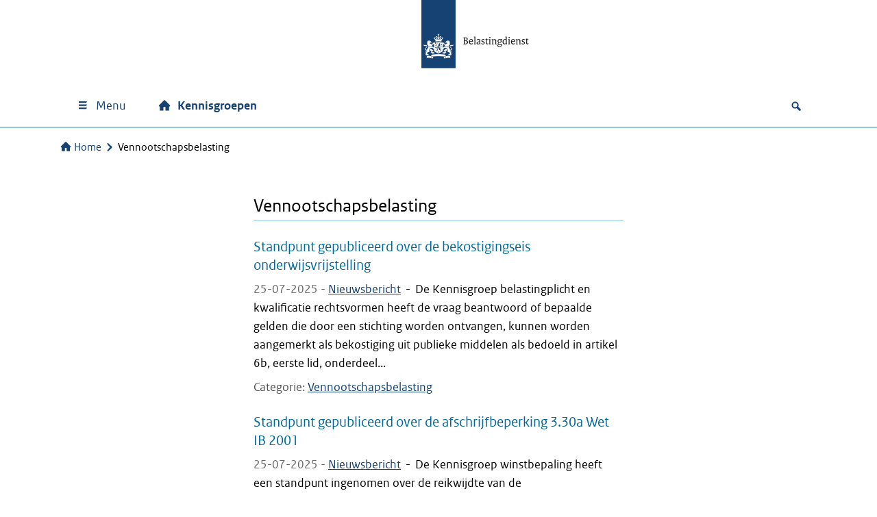

--- FILE ---
content_type: text/html; charset=UTF-8
request_url: https://kennisgroepen.belastingdienst.nl/category/vennootschapsbelasting/page/3/
body_size: 13393
content:
<!DOCTYPE html>
<html lang="nl-NL">

<head>
	<meta charset="UTF-8">
	<meta name="viewport" content="width=device-width, initial-scale=1">
	<meta name='robots' content='noindex, follow' />
<script>
window.koko_analytics = {"url":"https:\/\/kennisgroepen.belastingdienst.nl\/wp-admin\/admin-ajax.php?action=koko_analytics_collect","site_url":"https:\/\/kennisgroepen.belastingdienst.nl","post_id":0,"path":"\/category\/vennootschapsbelasting\/page\/3\/","method":"cookie","use_cookie":true};
</script>

	<!-- This site is optimized with the Yoast SEO Premium plugin v26.7 (Yoast SEO v26.7) - https://yoast.com/wordpress/plugins/seo/ -->
	<title>Vennootschapsbelasting nieuwsberichten | Pagina 3 van 20 | Kennisgroepen Belastingdienst</title>
	<!-- / Yoast SEO Premium plugin. -->


<link rel='dns-prefetch' href='//pwa001.belastingdienst.nl' />
<link rel="alternate" type="application/rss+xml" title="Kennisgroepen &raquo; Vennootschapsbelasting Categoriefeed" href="https://kennisgroepen.belastingdienst.nl/category/vennootschapsbelasting/feed/" />
<meta name="google-site-verification" content="mL8nV8-uGWrVz36muaBZgLj-hCnNeKxH4guhYVuEi78" />
<style id='wp-img-auto-sizes-contain-inline-css'>
img:is([sizes=auto i],[sizes^="auto," i]){contain-intrinsic-size:3000px 1500px}
/*# sourceURL=wp-img-auto-sizes-contain-inline-css */
</style>
<style id='wp-block-library-inline-css'>
:root{--wp-block-synced-color:#7a00df;--wp-block-synced-color--rgb:122,0,223;--wp-bound-block-color:var(--wp-block-synced-color);--wp-editor-canvas-background:#ddd;--wp-admin-theme-color:#007cba;--wp-admin-theme-color--rgb:0,124,186;--wp-admin-theme-color-darker-10:#006ba1;--wp-admin-theme-color-darker-10--rgb:0,107,160.5;--wp-admin-theme-color-darker-20:#005a87;--wp-admin-theme-color-darker-20--rgb:0,90,135;--wp-admin-border-width-focus:2px}@media (min-resolution:192dpi){:root{--wp-admin-border-width-focus:1.5px}}.wp-element-button{cursor:pointer}:root .has-very-light-gray-background-color{background-color:#eee}:root .has-very-dark-gray-background-color{background-color:#313131}:root .has-very-light-gray-color{color:#eee}:root .has-very-dark-gray-color{color:#313131}:root .has-vivid-green-cyan-to-vivid-cyan-blue-gradient-background{background:linear-gradient(135deg,#00d084,#0693e3)}:root .has-purple-crush-gradient-background{background:linear-gradient(135deg,#34e2e4,#4721fb 50%,#ab1dfe)}:root .has-hazy-dawn-gradient-background{background:linear-gradient(135deg,#faaca8,#dad0ec)}:root .has-subdued-olive-gradient-background{background:linear-gradient(135deg,#fafae1,#67a671)}:root .has-atomic-cream-gradient-background{background:linear-gradient(135deg,#fdd79a,#004a59)}:root .has-nightshade-gradient-background{background:linear-gradient(135deg,#330968,#31cdcf)}:root .has-midnight-gradient-background{background:linear-gradient(135deg,#020381,#2874fc)}:root{--wp--preset--font-size--normal:16px;--wp--preset--font-size--huge:42px}.has-regular-font-size{font-size:1em}.has-larger-font-size{font-size:2.625em}.has-normal-font-size{font-size:var(--wp--preset--font-size--normal)}.has-huge-font-size{font-size:var(--wp--preset--font-size--huge)}.has-text-align-center{text-align:center}.has-text-align-left{text-align:left}.has-text-align-right{text-align:right}.has-fit-text{white-space:nowrap!important}#end-resizable-editor-section{display:none}.aligncenter{clear:both}.items-justified-left{justify-content:flex-start}.items-justified-center{justify-content:center}.items-justified-right{justify-content:flex-end}.items-justified-space-between{justify-content:space-between}.screen-reader-text{border:0;clip-path:inset(50%);height:1px;margin:-1px;overflow:hidden;padding:0;position:absolute;width:1px;word-wrap:normal!important}.screen-reader-text:focus{background-color:#ddd;clip-path:none;color:#444;display:block;font-size:1em;height:auto;left:5px;line-height:normal;padding:15px 23px 14px;text-decoration:none;top:5px;width:auto;z-index:100000}html :where(.has-border-color){border-style:solid}html :where([style*=border-top-color]){border-top-style:solid}html :where([style*=border-right-color]){border-right-style:solid}html :where([style*=border-bottom-color]){border-bottom-style:solid}html :where([style*=border-left-color]){border-left-style:solid}html :where([style*=border-width]){border-style:solid}html :where([style*=border-top-width]){border-top-style:solid}html :where([style*=border-right-width]){border-right-style:solid}html :where([style*=border-bottom-width]){border-bottom-style:solid}html :where([style*=border-left-width]){border-left-style:solid}html :where(img[class*=wp-image-]){height:auto;max-width:100%}:where(figure){margin:0 0 1em}html :where(.is-position-sticky){--wp-admin--admin-bar--position-offset:var(--wp-admin--admin-bar--height,0px)}@media screen and (max-width:600px){html :where(.is-position-sticky){--wp-admin--admin-bar--position-offset:0px}}

/*# sourceURL=wp-block-library-inline-css */
</style><style id='wp-block-paragraph-inline-css'>
.is-small-text{font-size:.875em}.is-regular-text{font-size:1em}.is-large-text{font-size:2.25em}.is-larger-text{font-size:3em}.has-drop-cap:not(:focus):first-letter{float:left;font-size:8.4em;font-style:normal;font-weight:100;line-height:.68;margin:.05em .1em 0 0;text-transform:uppercase}body.rtl .has-drop-cap:not(:focus):first-letter{float:none;margin-left:.1em}p.has-drop-cap.has-background{overflow:hidden}:root :where(p.has-background){padding:1.25em 2.375em}:where(p.has-text-color:not(.has-link-color)) a{color:inherit}p.has-text-align-left[style*="writing-mode:vertical-lr"],p.has-text-align-right[style*="writing-mode:vertical-rl"]{rotate:180deg}
/*# sourceURL=https://kennisgroepen.belastingdienst.nl/wp-includes/blocks/paragraph/style.min.css */
</style>
<link rel='stylesheet' id='wtblocks-style-css' href='https://kennisgroepen.belastingdienst.nl/wp-content/plugins/wt-blocks/build/style-index.css?ver=4.9.0' media='all' />
<style id='global-styles-inline-css'>
:root{--wp--preset--aspect-ratio--square: 1;--wp--preset--aspect-ratio--4-3: 4/3;--wp--preset--aspect-ratio--3-4: 3/4;--wp--preset--aspect-ratio--3-2: 3/2;--wp--preset--aspect-ratio--2-3: 2/3;--wp--preset--aspect-ratio--16-9: 16/9;--wp--preset--aspect-ratio--9-16: 9/16;--wp--preset--color--black: #000000;--wp--preset--color--cyan-bluish-gray: #abb8c3;--wp--preset--color--white: #ffffff;--wp--preset--color--pale-pink: #f78da7;--wp--preset--color--vivid-red: #cf2e2e;--wp--preset--color--luminous-vivid-orange: #ff6900;--wp--preset--color--luminous-vivid-amber: #fcb900;--wp--preset--color--light-green-cyan: #7bdcb5;--wp--preset--color--vivid-green-cyan: #00d084;--wp--preset--color--pale-cyan-blue: #8ed1fc;--wp--preset--color--vivid-cyan-blue: #0693e3;--wp--preset--color--vivid-purple: #9b51e0;--wp--preset--color--gray-1: #f3f3f3;--wp--preset--color--gray-2: #e6e6e6;--wp--preset--color--gray-3: #cccccc;--wp--preset--color--gray-4: #b4b4b4;--wp--preset--color--gray-5: #999999;--wp--preset--color--gray-6: #696969;--wp--preset--color--gray-7: #535353;--wp--preset--color--purple-100: #42145f;--wp--preset--color--purple-60: #8d729f;--wp--preset--color--purple-30: #c6b9cf;--wp--preset--color--purple-15: #e3dce7;--wp--preset--color--violet-100: #a90061;--wp--preset--color--violet-60: #cb66a0;--wp--preset--color--violet-30: #e5b3d0;--wp--preset--color--violet-15: #f2d9e7;--wp--preset--color--rubyred-100: #ca005d;--wp--preset--color--rubyred-60: #df669d;--wp--preset--color--rubyred-30: #efb3ce;--wp--preset--color--rubyred-15: #f7d9e7;--wp--preset--color--pink-100: #f092cd;--wp--preset--color--pink-60: #f6bde1;--wp--preset--color--pink-30: #fbdef0;--wp--preset--color--pink-15: #fdeff8;--wp--preset--color--red-100: #d52b1e;--wp--preset--color--red-60: #e67f78;--wp--preset--color--red-30: #f2bfbc;--wp--preset--color--red-15: #f9dfdd;--wp--preset--color--orange-100: #e17000;--wp--preset--color--orange-60: #eda966;--wp--preset--color--orange-30: #f6d4b3;--wp--preset--color--orange-15: #fbead9;--wp--preset--color--darkyellow-100: #ffb612;--wp--preset--color--darkyellow-60: #fdd370;--wp--preset--color--darkyellow-30: #ffe9b8;--wp--preset--color--darkyellow-15: #fff4db;--wp--preset--color--yellow-100: #f9e11e;--wp--preset--color--yellow-60: #fbed78;--wp--preset--color--yellow-30: #fdf6bc;--wp--preset--color--yellow-15: #fefbdd;--wp--preset--color--darkbrown-100: #673327;--wp--preset--color--darkbrown-60: #a3847d;--wp--preset--color--darkbrown-30: #d1c2be;--wp--preset--color--darkbrown-15: #e8e0df;--wp--preset--color--brown-100: #94710a;--wp--preset--color--brown-60: #bfa96c;--wp--preset--color--brown-30: #dfd4b6;--wp--preset--color--brown-15: #efeada;--wp--preset--color--darkgreen-100: #275937;--wp--preset--color--darkgreen-60: #7d9b87;--wp--preset--color--darkgreen-30: #becdc3;--wp--preset--color--darkgreen-15: #dfe6e1;--wp--preset--color--green-100: #39870c;--wp--preset--color--green-60: #88b76d;--wp--preset--color--green-30: #c4dbb6;--wp--preset--color--green-15: #e1eddb;--wp--preset--color--mossgreen-100: #777b00;--wp--preset--color--mossgreen-60: #adaf66;--wp--preset--color--mossgreen-30: #d6d7b3;--wp--preset--color--mossgreen-15: #ebebd9;--wp--preset--color--mintgreen-100: #76d2b6;--wp--preset--color--mintgreen-60: #ace4d3;--wp--preset--color--mintgreen-30: #d6f2e9;--wp--preset--color--mintgreen-15: #eaf8f4;--wp--preset--color--darkblue-100: #01689b;--wp--preset--color--darkblue-60: #66a4c3;--wp--preset--color--darkblue-30: #b3d2e1;--wp--preset--color--darkblue-15: #d9e8f0;--wp--preset--color--skyblue-100: #007bc7;--wp--preset--color--skyblue-60: #66afdd;--wp--preset--color--skyblue-30: #b3d7ee;--wp--preset--color--skyblue-15: #d9ebf7;--wp--preset--color--lightblue-100: #8fcae7;--wp--preset--color--lightblue-60: #bcdff0;--wp--preset--color--lightblue-30: #ddeff8;--wp--preset--color--lightblue-15: #eef7fb;--wp--preset--color--logoblue-100: #154273;--wp--preset--color--logoblue-60: #738eab;--wp--preset--color--logoblue-30: #b8c6d5;--wp--preset--color--logoblue-15: #dce3ea;--wp--preset--gradient--vivid-cyan-blue-to-vivid-purple: linear-gradient(135deg,rgb(6,147,227) 0%,rgb(155,81,224) 100%);--wp--preset--gradient--light-green-cyan-to-vivid-green-cyan: linear-gradient(135deg,rgb(122,220,180) 0%,rgb(0,208,130) 100%);--wp--preset--gradient--luminous-vivid-amber-to-luminous-vivid-orange: linear-gradient(135deg,rgb(252,185,0) 0%,rgb(255,105,0) 100%);--wp--preset--gradient--luminous-vivid-orange-to-vivid-red: linear-gradient(135deg,rgb(255,105,0) 0%,rgb(207,46,46) 100%);--wp--preset--gradient--very-light-gray-to-cyan-bluish-gray: linear-gradient(135deg,rgb(238,238,238) 0%,rgb(169,184,195) 100%);--wp--preset--gradient--cool-to-warm-spectrum: linear-gradient(135deg,rgb(74,234,220) 0%,rgb(151,120,209) 20%,rgb(207,42,186) 40%,rgb(238,44,130) 60%,rgb(251,105,98) 80%,rgb(254,248,76) 100%);--wp--preset--gradient--blush-light-purple: linear-gradient(135deg,rgb(255,206,236) 0%,rgb(152,150,240) 100%);--wp--preset--gradient--blush-bordeaux: linear-gradient(135deg,rgb(254,205,165) 0%,rgb(254,45,45) 50%,rgb(107,0,62) 100%);--wp--preset--gradient--luminous-dusk: linear-gradient(135deg,rgb(255,203,112) 0%,rgb(199,81,192) 50%,rgb(65,88,208) 100%);--wp--preset--gradient--pale-ocean: linear-gradient(135deg,rgb(255,245,203) 0%,rgb(182,227,212) 50%,rgb(51,167,181) 100%);--wp--preset--gradient--electric-grass: linear-gradient(135deg,rgb(202,248,128) 0%,rgb(113,206,126) 100%);--wp--preset--gradient--midnight: linear-gradient(135deg,rgb(2,3,129) 0%,rgb(40,116,252) 100%);--wp--preset--font-size--small: 13px;--wp--preset--font-size--medium: 20px;--wp--preset--font-size--large: 36px;--wp--preset--font-size--x-large: 42px;--wp--preset--spacing--20: 0.44rem;--wp--preset--spacing--30: 0.67rem;--wp--preset--spacing--40: 1rem;--wp--preset--spacing--50: 1.5rem;--wp--preset--spacing--60: 2.25rem;--wp--preset--spacing--70: 3.38rem;--wp--preset--spacing--80: 5.06rem;--wp--preset--shadow--natural: 6px 6px 9px rgba(0, 0, 0, 0.2);--wp--preset--shadow--deep: 12px 12px 50px rgba(0, 0, 0, 0.4);--wp--preset--shadow--sharp: 6px 6px 0px rgba(0, 0, 0, 0.2);--wp--preset--shadow--outlined: 6px 6px 0px -3px rgb(255, 255, 255), 6px 6px rgb(0, 0, 0);--wp--preset--shadow--crisp: 6px 6px 0px rgb(0, 0, 0);}:where(body) { margin: 0; }.wp-site-blocks > .alignleft { float: left; margin-right: 2em; }.wp-site-blocks > .alignright { float: right; margin-left: 2em; }.wp-site-blocks > .aligncenter { justify-content: center; margin-left: auto; margin-right: auto; }:where(.is-layout-flex){gap: 0.5em;}:where(.is-layout-grid){gap: 0.5em;}.is-layout-flow > .alignleft{float: left;margin-inline-start: 0;margin-inline-end: 2em;}.is-layout-flow > .alignright{float: right;margin-inline-start: 2em;margin-inline-end: 0;}.is-layout-flow > .aligncenter{margin-left: auto !important;margin-right: auto !important;}.is-layout-constrained > .alignleft{float: left;margin-inline-start: 0;margin-inline-end: 2em;}.is-layout-constrained > .alignright{float: right;margin-inline-start: 2em;margin-inline-end: 0;}.is-layout-constrained > .aligncenter{margin-left: auto !important;margin-right: auto !important;}.is-layout-constrained > :where(:not(.alignleft):not(.alignright):not(.alignfull)){margin-left: auto !important;margin-right: auto !important;}body .is-layout-flex{display: flex;}.is-layout-flex{flex-wrap: wrap;align-items: center;}.is-layout-flex > :is(*, div){margin: 0;}body .is-layout-grid{display: grid;}.is-layout-grid > :is(*, div){margin: 0;}body{padding-top: 0px;padding-right: 0px;padding-bottom: 0px;padding-left: 0px;}a:where(:not(.wp-element-button)){text-decoration: underline;}:root :where(.wp-element-button, .wp-block-button__link){background-color: #32373c;border-width: 0;color: #fff;font-family: inherit;font-size: inherit;font-style: inherit;font-weight: inherit;letter-spacing: inherit;line-height: inherit;padding-top: calc(0.667em + 2px);padding-right: calc(1.333em + 2px);padding-bottom: calc(0.667em + 2px);padding-left: calc(1.333em + 2px);text-decoration: none;text-transform: inherit;}.has-black-color{color: var(--wp--preset--color--black) !important;}.has-cyan-bluish-gray-color{color: var(--wp--preset--color--cyan-bluish-gray) !important;}.has-white-color{color: var(--wp--preset--color--white) !important;}.has-pale-pink-color{color: var(--wp--preset--color--pale-pink) !important;}.has-vivid-red-color{color: var(--wp--preset--color--vivid-red) !important;}.has-luminous-vivid-orange-color{color: var(--wp--preset--color--luminous-vivid-orange) !important;}.has-luminous-vivid-amber-color{color: var(--wp--preset--color--luminous-vivid-amber) !important;}.has-light-green-cyan-color{color: var(--wp--preset--color--light-green-cyan) !important;}.has-vivid-green-cyan-color{color: var(--wp--preset--color--vivid-green-cyan) !important;}.has-pale-cyan-blue-color{color: var(--wp--preset--color--pale-cyan-blue) !important;}.has-vivid-cyan-blue-color{color: var(--wp--preset--color--vivid-cyan-blue) !important;}.has-vivid-purple-color{color: var(--wp--preset--color--vivid-purple) !important;}.has-gray-1-color{color: var(--wp--preset--color--gray-1) !important;}.has-gray-2-color{color: var(--wp--preset--color--gray-2) !important;}.has-gray-3-color{color: var(--wp--preset--color--gray-3) !important;}.has-gray-4-color{color: var(--wp--preset--color--gray-4) !important;}.has-gray-5-color{color: var(--wp--preset--color--gray-5) !important;}.has-gray-6-color{color: var(--wp--preset--color--gray-6) !important;}.has-gray-7-color{color: var(--wp--preset--color--gray-7) !important;}.has-purple-100-color{color: var(--wp--preset--color--purple-100) !important;}.has-purple-60-color{color: var(--wp--preset--color--purple-60) !important;}.has-purple-30-color{color: var(--wp--preset--color--purple-30) !important;}.has-purple-15-color{color: var(--wp--preset--color--purple-15) !important;}.has-violet-100-color{color: var(--wp--preset--color--violet-100) !important;}.has-violet-60-color{color: var(--wp--preset--color--violet-60) !important;}.has-violet-30-color{color: var(--wp--preset--color--violet-30) !important;}.has-violet-15-color{color: var(--wp--preset--color--violet-15) !important;}.has-rubyred-100-color{color: var(--wp--preset--color--rubyred-100) !important;}.has-rubyred-60-color{color: var(--wp--preset--color--rubyred-60) !important;}.has-rubyred-30-color{color: var(--wp--preset--color--rubyred-30) !important;}.has-rubyred-15-color{color: var(--wp--preset--color--rubyred-15) !important;}.has-pink-100-color{color: var(--wp--preset--color--pink-100) !important;}.has-pink-60-color{color: var(--wp--preset--color--pink-60) !important;}.has-pink-30-color{color: var(--wp--preset--color--pink-30) !important;}.has-pink-15-color{color: var(--wp--preset--color--pink-15) !important;}.has-red-100-color{color: var(--wp--preset--color--red-100) !important;}.has-red-60-color{color: var(--wp--preset--color--red-60) !important;}.has-red-30-color{color: var(--wp--preset--color--red-30) !important;}.has-red-15-color{color: var(--wp--preset--color--red-15) !important;}.has-orange-100-color{color: var(--wp--preset--color--orange-100) !important;}.has-orange-60-color{color: var(--wp--preset--color--orange-60) !important;}.has-orange-30-color{color: var(--wp--preset--color--orange-30) !important;}.has-orange-15-color{color: var(--wp--preset--color--orange-15) !important;}.has-darkyellow-100-color{color: var(--wp--preset--color--darkyellow-100) !important;}.has-darkyellow-60-color{color: var(--wp--preset--color--darkyellow-60) !important;}.has-darkyellow-30-color{color: var(--wp--preset--color--darkyellow-30) !important;}.has-darkyellow-15-color{color: var(--wp--preset--color--darkyellow-15) !important;}.has-yellow-100-color{color: var(--wp--preset--color--yellow-100) !important;}.has-yellow-60-color{color: var(--wp--preset--color--yellow-60) !important;}.has-yellow-30-color{color: var(--wp--preset--color--yellow-30) !important;}.has-yellow-15-color{color: var(--wp--preset--color--yellow-15) !important;}.has-darkbrown-100-color{color: var(--wp--preset--color--darkbrown-100) !important;}.has-darkbrown-60-color{color: var(--wp--preset--color--darkbrown-60) !important;}.has-darkbrown-30-color{color: var(--wp--preset--color--darkbrown-30) !important;}.has-darkbrown-15-color{color: var(--wp--preset--color--darkbrown-15) !important;}.has-brown-100-color{color: var(--wp--preset--color--brown-100) !important;}.has-brown-60-color{color: var(--wp--preset--color--brown-60) !important;}.has-brown-30-color{color: var(--wp--preset--color--brown-30) !important;}.has-brown-15-color{color: var(--wp--preset--color--brown-15) !important;}.has-darkgreen-100-color{color: var(--wp--preset--color--darkgreen-100) !important;}.has-darkgreen-60-color{color: var(--wp--preset--color--darkgreen-60) !important;}.has-darkgreen-30-color{color: var(--wp--preset--color--darkgreen-30) !important;}.has-darkgreen-15-color{color: var(--wp--preset--color--darkgreen-15) !important;}.has-green-100-color{color: var(--wp--preset--color--green-100) !important;}.has-green-60-color{color: var(--wp--preset--color--green-60) !important;}.has-green-30-color{color: var(--wp--preset--color--green-30) !important;}.has-green-15-color{color: var(--wp--preset--color--green-15) !important;}.has-mossgreen-100-color{color: var(--wp--preset--color--mossgreen-100) !important;}.has-mossgreen-60-color{color: var(--wp--preset--color--mossgreen-60) !important;}.has-mossgreen-30-color{color: var(--wp--preset--color--mossgreen-30) !important;}.has-mossgreen-15-color{color: var(--wp--preset--color--mossgreen-15) !important;}.has-mintgreen-100-color{color: var(--wp--preset--color--mintgreen-100) !important;}.has-mintgreen-60-color{color: var(--wp--preset--color--mintgreen-60) !important;}.has-mintgreen-30-color{color: var(--wp--preset--color--mintgreen-30) !important;}.has-mintgreen-15-color{color: var(--wp--preset--color--mintgreen-15) !important;}.has-darkblue-100-color{color: var(--wp--preset--color--darkblue-100) !important;}.has-darkblue-60-color{color: var(--wp--preset--color--darkblue-60) !important;}.has-darkblue-30-color{color: var(--wp--preset--color--darkblue-30) !important;}.has-darkblue-15-color{color: var(--wp--preset--color--darkblue-15) !important;}.has-skyblue-100-color{color: var(--wp--preset--color--skyblue-100) !important;}.has-skyblue-60-color{color: var(--wp--preset--color--skyblue-60) !important;}.has-skyblue-30-color{color: var(--wp--preset--color--skyblue-30) !important;}.has-skyblue-15-color{color: var(--wp--preset--color--skyblue-15) !important;}.has-lightblue-100-color{color: var(--wp--preset--color--lightblue-100) !important;}.has-lightblue-60-color{color: var(--wp--preset--color--lightblue-60) !important;}.has-lightblue-30-color{color: var(--wp--preset--color--lightblue-30) !important;}.has-lightblue-15-color{color: var(--wp--preset--color--lightblue-15) !important;}.has-logoblue-100-color{color: var(--wp--preset--color--logoblue-100) !important;}.has-logoblue-60-color{color: var(--wp--preset--color--logoblue-60) !important;}.has-logoblue-30-color{color: var(--wp--preset--color--logoblue-30) !important;}.has-logoblue-15-color{color: var(--wp--preset--color--logoblue-15) !important;}.has-black-background-color{background-color: var(--wp--preset--color--black) !important;}.has-cyan-bluish-gray-background-color{background-color: var(--wp--preset--color--cyan-bluish-gray) !important;}.has-white-background-color{background-color: var(--wp--preset--color--white) !important;}.has-pale-pink-background-color{background-color: var(--wp--preset--color--pale-pink) !important;}.has-vivid-red-background-color{background-color: var(--wp--preset--color--vivid-red) !important;}.has-luminous-vivid-orange-background-color{background-color: var(--wp--preset--color--luminous-vivid-orange) !important;}.has-luminous-vivid-amber-background-color{background-color: var(--wp--preset--color--luminous-vivid-amber) !important;}.has-light-green-cyan-background-color{background-color: var(--wp--preset--color--light-green-cyan) !important;}.has-vivid-green-cyan-background-color{background-color: var(--wp--preset--color--vivid-green-cyan) !important;}.has-pale-cyan-blue-background-color{background-color: var(--wp--preset--color--pale-cyan-blue) !important;}.has-vivid-cyan-blue-background-color{background-color: var(--wp--preset--color--vivid-cyan-blue) !important;}.has-vivid-purple-background-color{background-color: var(--wp--preset--color--vivid-purple) !important;}.has-gray-1-background-color{background-color: var(--wp--preset--color--gray-1) !important;}.has-gray-2-background-color{background-color: var(--wp--preset--color--gray-2) !important;}.has-gray-3-background-color{background-color: var(--wp--preset--color--gray-3) !important;}.has-gray-4-background-color{background-color: var(--wp--preset--color--gray-4) !important;}.has-gray-5-background-color{background-color: var(--wp--preset--color--gray-5) !important;}.has-gray-6-background-color{background-color: var(--wp--preset--color--gray-6) !important;}.has-gray-7-background-color{background-color: var(--wp--preset--color--gray-7) !important;}.has-purple-100-background-color{background-color: var(--wp--preset--color--purple-100) !important;}.has-purple-60-background-color{background-color: var(--wp--preset--color--purple-60) !important;}.has-purple-30-background-color{background-color: var(--wp--preset--color--purple-30) !important;}.has-purple-15-background-color{background-color: var(--wp--preset--color--purple-15) !important;}.has-violet-100-background-color{background-color: var(--wp--preset--color--violet-100) !important;}.has-violet-60-background-color{background-color: var(--wp--preset--color--violet-60) !important;}.has-violet-30-background-color{background-color: var(--wp--preset--color--violet-30) !important;}.has-violet-15-background-color{background-color: var(--wp--preset--color--violet-15) !important;}.has-rubyred-100-background-color{background-color: var(--wp--preset--color--rubyred-100) !important;}.has-rubyred-60-background-color{background-color: var(--wp--preset--color--rubyred-60) !important;}.has-rubyred-30-background-color{background-color: var(--wp--preset--color--rubyred-30) !important;}.has-rubyred-15-background-color{background-color: var(--wp--preset--color--rubyred-15) !important;}.has-pink-100-background-color{background-color: var(--wp--preset--color--pink-100) !important;}.has-pink-60-background-color{background-color: var(--wp--preset--color--pink-60) !important;}.has-pink-30-background-color{background-color: var(--wp--preset--color--pink-30) !important;}.has-pink-15-background-color{background-color: var(--wp--preset--color--pink-15) !important;}.has-red-100-background-color{background-color: var(--wp--preset--color--red-100) !important;}.has-red-60-background-color{background-color: var(--wp--preset--color--red-60) !important;}.has-red-30-background-color{background-color: var(--wp--preset--color--red-30) !important;}.has-red-15-background-color{background-color: var(--wp--preset--color--red-15) !important;}.has-orange-100-background-color{background-color: var(--wp--preset--color--orange-100) !important;}.has-orange-60-background-color{background-color: var(--wp--preset--color--orange-60) !important;}.has-orange-30-background-color{background-color: var(--wp--preset--color--orange-30) !important;}.has-orange-15-background-color{background-color: var(--wp--preset--color--orange-15) !important;}.has-darkyellow-100-background-color{background-color: var(--wp--preset--color--darkyellow-100) !important;}.has-darkyellow-60-background-color{background-color: var(--wp--preset--color--darkyellow-60) !important;}.has-darkyellow-30-background-color{background-color: var(--wp--preset--color--darkyellow-30) !important;}.has-darkyellow-15-background-color{background-color: var(--wp--preset--color--darkyellow-15) !important;}.has-yellow-100-background-color{background-color: var(--wp--preset--color--yellow-100) !important;}.has-yellow-60-background-color{background-color: var(--wp--preset--color--yellow-60) !important;}.has-yellow-30-background-color{background-color: var(--wp--preset--color--yellow-30) !important;}.has-yellow-15-background-color{background-color: var(--wp--preset--color--yellow-15) !important;}.has-darkbrown-100-background-color{background-color: var(--wp--preset--color--darkbrown-100) !important;}.has-darkbrown-60-background-color{background-color: var(--wp--preset--color--darkbrown-60) !important;}.has-darkbrown-30-background-color{background-color: var(--wp--preset--color--darkbrown-30) !important;}.has-darkbrown-15-background-color{background-color: var(--wp--preset--color--darkbrown-15) !important;}.has-brown-100-background-color{background-color: var(--wp--preset--color--brown-100) !important;}.has-brown-60-background-color{background-color: var(--wp--preset--color--brown-60) !important;}.has-brown-30-background-color{background-color: var(--wp--preset--color--brown-30) !important;}.has-brown-15-background-color{background-color: var(--wp--preset--color--brown-15) !important;}.has-darkgreen-100-background-color{background-color: var(--wp--preset--color--darkgreen-100) !important;}.has-darkgreen-60-background-color{background-color: var(--wp--preset--color--darkgreen-60) !important;}.has-darkgreen-30-background-color{background-color: var(--wp--preset--color--darkgreen-30) !important;}.has-darkgreen-15-background-color{background-color: var(--wp--preset--color--darkgreen-15) !important;}.has-green-100-background-color{background-color: var(--wp--preset--color--green-100) !important;}.has-green-60-background-color{background-color: var(--wp--preset--color--green-60) !important;}.has-green-30-background-color{background-color: var(--wp--preset--color--green-30) !important;}.has-green-15-background-color{background-color: var(--wp--preset--color--green-15) !important;}.has-mossgreen-100-background-color{background-color: var(--wp--preset--color--mossgreen-100) !important;}.has-mossgreen-60-background-color{background-color: var(--wp--preset--color--mossgreen-60) !important;}.has-mossgreen-30-background-color{background-color: var(--wp--preset--color--mossgreen-30) !important;}.has-mossgreen-15-background-color{background-color: var(--wp--preset--color--mossgreen-15) !important;}.has-mintgreen-100-background-color{background-color: var(--wp--preset--color--mintgreen-100) !important;}.has-mintgreen-60-background-color{background-color: var(--wp--preset--color--mintgreen-60) !important;}.has-mintgreen-30-background-color{background-color: var(--wp--preset--color--mintgreen-30) !important;}.has-mintgreen-15-background-color{background-color: var(--wp--preset--color--mintgreen-15) !important;}.has-darkblue-100-background-color{background-color: var(--wp--preset--color--darkblue-100) !important;}.has-darkblue-60-background-color{background-color: var(--wp--preset--color--darkblue-60) !important;}.has-darkblue-30-background-color{background-color: var(--wp--preset--color--darkblue-30) !important;}.has-darkblue-15-background-color{background-color: var(--wp--preset--color--darkblue-15) !important;}.has-skyblue-100-background-color{background-color: var(--wp--preset--color--skyblue-100) !important;}.has-skyblue-60-background-color{background-color: var(--wp--preset--color--skyblue-60) !important;}.has-skyblue-30-background-color{background-color: var(--wp--preset--color--skyblue-30) !important;}.has-skyblue-15-background-color{background-color: var(--wp--preset--color--skyblue-15) !important;}.has-lightblue-100-background-color{background-color: var(--wp--preset--color--lightblue-100) !important;}.has-lightblue-60-background-color{background-color: var(--wp--preset--color--lightblue-60) !important;}.has-lightblue-30-background-color{background-color: var(--wp--preset--color--lightblue-30) !important;}.has-lightblue-15-background-color{background-color: var(--wp--preset--color--lightblue-15) !important;}.has-logoblue-100-background-color{background-color: var(--wp--preset--color--logoblue-100) !important;}.has-logoblue-60-background-color{background-color: var(--wp--preset--color--logoblue-60) !important;}.has-logoblue-30-background-color{background-color: var(--wp--preset--color--logoblue-30) !important;}.has-logoblue-15-background-color{background-color: var(--wp--preset--color--logoblue-15) !important;}.has-black-border-color{border-color: var(--wp--preset--color--black) !important;}.has-cyan-bluish-gray-border-color{border-color: var(--wp--preset--color--cyan-bluish-gray) !important;}.has-white-border-color{border-color: var(--wp--preset--color--white) !important;}.has-pale-pink-border-color{border-color: var(--wp--preset--color--pale-pink) !important;}.has-vivid-red-border-color{border-color: var(--wp--preset--color--vivid-red) !important;}.has-luminous-vivid-orange-border-color{border-color: var(--wp--preset--color--luminous-vivid-orange) !important;}.has-luminous-vivid-amber-border-color{border-color: var(--wp--preset--color--luminous-vivid-amber) !important;}.has-light-green-cyan-border-color{border-color: var(--wp--preset--color--light-green-cyan) !important;}.has-vivid-green-cyan-border-color{border-color: var(--wp--preset--color--vivid-green-cyan) !important;}.has-pale-cyan-blue-border-color{border-color: var(--wp--preset--color--pale-cyan-blue) !important;}.has-vivid-cyan-blue-border-color{border-color: var(--wp--preset--color--vivid-cyan-blue) !important;}.has-vivid-purple-border-color{border-color: var(--wp--preset--color--vivid-purple) !important;}.has-gray-1-border-color{border-color: var(--wp--preset--color--gray-1) !important;}.has-gray-2-border-color{border-color: var(--wp--preset--color--gray-2) !important;}.has-gray-3-border-color{border-color: var(--wp--preset--color--gray-3) !important;}.has-gray-4-border-color{border-color: var(--wp--preset--color--gray-4) !important;}.has-gray-5-border-color{border-color: var(--wp--preset--color--gray-5) !important;}.has-gray-6-border-color{border-color: var(--wp--preset--color--gray-6) !important;}.has-gray-7-border-color{border-color: var(--wp--preset--color--gray-7) !important;}.has-purple-100-border-color{border-color: var(--wp--preset--color--purple-100) !important;}.has-purple-60-border-color{border-color: var(--wp--preset--color--purple-60) !important;}.has-purple-30-border-color{border-color: var(--wp--preset--color--purple-30) !important;}.has-purple-15-border-color{border-color: var(--wp--preset--color--purple-15) !important;}.has-violet-100-border-color{border-color: var(--wp--preset--color--violet-100) !important;}.has-violet-60-border-color{border-color: var(--wp--preset--color--violet-60) !important;}.has-violet-30-border-color{border-color: var(--wp--preset--color--violet-30) !important;}.has-violet-15-border-color{border-color: var(--wp--preset--color--violet-15) !important;}.has-rubyred-100-border-color{border-color: var(--wp--preset--color--rubyred-100) !important;}.has-rubyred-60-border-color{border-color: var(--wp--preset--color--rubyred-60) !important;}.has-rubyred-30-border-color{border-color: var(--wp--preset--color--rubyred-30) !important;}.has-rubyred-15-border-color{border-color: var(--wp--preset--color--rubyred-15) !important;}.has-pink-100-border-color{border-color: var(--wp--preset--color--pink-100) !important;}.has-pink-60-border-color{border-color: var(--wp--preset--color--pink-60) !important;}.has-pink-30-border-color{border-color: var(--wp--preset--color--pink-30) !important;}.has-pink-15-border-color{border-color: var(--wp--preset--color--pink-15) !important;}.has-red-100-border-color{border-color: var(--wp--preset--color--red-100) !important;}.has-red-60-border-color{border-color: var(--wp--preset--color--red-60) !important;}.has-red-30-border-color{border-color: var(--wp--preset--color--red-30) !important;}.has-red-15-border-color{border-color: var(--wp--preset--color--red-15) !important;}.has-orange-100-border-color{border-color: var(--wp--preset--color--orange-100) !important;}.has-orange-60-border-color{border-color: var(--wp--preset--color--orange-60) !important;}.has-orange-30-border-color{border-color: var(--wp--preset--color--orange-30) !important;}.has-orange-15-border-color{border-color: var(--wp--preset--color--orange-15) !important;}.has-darkyellow-100-border-color{border-color: var(--wp--preset--color--darkyellow-100) !important;}.has-darkyellow-60-border-color{border-color: var(--wp--preset--color--darkyellow-60) !important;}.has-darkyellow-30-border-color{border-color: var(--wp--preset--color--darkyellow-30) !important;}.has-darkyellow-15-border-color{border-color: var(--wp--preset--color--darkyellow-15) !important;}.has-yellow-100-border-color{border-color: var(--wp--preset--color--yellow-100) !important;}.has-yellow-60-border-color{border-color: var(--wp--preset--color--yellow-60) !important;}.has-yellow-30-border-color{border-color: var(--wp--preset--color--yellow-30) !important;}.has-yellow-15-border-color{border-color: var(--wp--preset--color--yellow-15) !important;}.has-darkbrown-100-border-color{border-color: var(--wp--preset--color--darkbrown-100) !important;}.has-darkbrown-60-border-color{border-color: var(--wp--preset--color--darkbrown-60) !important;}.has-darkbrown-30-border-color{border-color: var(--wp--preset--color--darkbrown-30) !important;}.has-darkbrown-15-border-color{border-color: var(--wp--preset--color--darkbrown-15) !important;}.has-brown-100-border-color{border-color: var(--wp--preset--color--brown-100) !important;}.has-brown-60-border-color{border-color: var(--wp--preset--color--brown-60) !important;}.has-brown-30-border-color{border-color: var(--wp--preset--color--brown-30) !important;}.has-brown-15-border-color{border-color: var(--wp--preset--color--brown-15) !important;}.has-darkgreen-100-border-color{border-color: var(--wp--preset--color--darkgreen-100) !important;}.has-darkgreen-60-border-color{border-color: var(--wp--preset--color--darkgreen-60) !important;}.has-darkgreen-30-border-color{border-color: var(--wp--preset--color--darkgreen-30) !important;}.has-darkgreen-15-border-color{border-color: var(--wp--preset--color--darkgreen-15) !important;}.has-green-100-border-color{border-color: var(--wp--preset--color--green-100) !important;}.has-green-60-border-color{border-color: var(--wp--preset--color--green-60) !important;}.has-green-30-border-color{border-color: var(--wp--preset--color--green-30) !important;}.has-green-15-border-color{border-color: var(--wp--preset--color--green-15) !important;}.has-mossgreen-100-border-color{border-color: var(--wp--preset--color--mossgreen-100) !important;}.has-mossgreen-60-border-color{border-color: var(--wp--preset--color--mossgreen-60) !important;}.has-mossgreen-30-border-color{border-color: var(--wp--preset--color--mossgreen-30) !important;}.has-mossgreen-15-border-color{border-color: var(--wp--preset--color--mossgreen-15) !important;}.has-mintgreen-100-border-color{border-color: var(--wp--preset--color--mintgreen-100) !important;}.has-mintgreen-60-border-color{border-color: var(--wp--preset--color--mintgreen-60) !important;}.has-mintgreen-30-border-color{border-color: var(--wp--preset--color--mintgreen-30) !important;}.has-mintgreen-15-border-color{border-color: var(--wp--preset--color--mintgreen-15) !important;}.has-darkblue-100-border-color{border-color: var(--wp--preset--color--darkblue-100) !important;}.has-darkblue-60-border-color{border-color: var(--wp--preset--color--darkblue-60) !important;}.has-darkblue-30-border-color{border-color: var(--wp--preset--color--darkblue-30) !important;}.has-darkblue-15-border-color{border-color: var(--wp--preset--color--darkblue-15) !important;}.has-skyblue-100-border-color{border-color: var(--wp--preset--color--skyblue-100) !important;}.has-skyblue-60-border-color{border-color: var(--wp--preset--color--skyblue-60) !important;}.has-skyblue-30-border-color{border-color: var(--wp--preset--color--skyblue-30) !important;}.has-skyblue-15-border-color{border-color: var(--wp--preset--color--skyblue-15) !important;}.has-lightblue-100-border-color{border-color: var(--wp--preset--color--lightblue-100) !important;}.has-lightblue-60-border-color{border-color: var(--wp--preset--color--lightblue-60) !important;}.has-lightblue-30-border-color{border-color: var(--wp--preset--color--lightblue-30) !important;}.has-lightblue-15-border-color{border-color: var(--wp--preset--color--lightblue-15) !important;}.has-logoblue-100-border-color{border-color: var(--wp--preset--color--logoblue-100) !important;}.has-logoblue-60-border-color{border-color: var(--wp--preset--color--logoblue-60) !important;}.has-logoblue-30-border-color{border-color: var(--wp--preset--color--logoblue-30) !important;}.has-logoblue-15-border-color{border-color: var(--wp--preset--color--logoblue-15) !important;}.has-vivid-cyan-blue-to-vivid-purple-gradient-background{background: var(--wp--preset--gradient--vivid-cyan-blue-to-vivid-purple) !important;}.has-light-green-cyan-to-vivid-green-cyan-gradient-background{background: var(--wp--preset--gradient--light-green-cyan-to-vivid-green-cyan) !important;}.has-luminous-vivid-amber-to-luminous-vivid-orange-gradient-background{background: var(--wp--preset--gradient--luminous-vivid-amber-to-luminous-vivid-orange) !important;}.has-luminous-vivid-orange-to-vivid-red-gradient-background{background: var(--wp--preset--gradient--luminous-vivid-orange-to-vivid-red) !important;}.has-very-light-gray-to-cyan-bluish-gray-gradient-background{background: var(--wp--preset--gradient--very-light-gray-to-cyan-bluish-gray) !important;}.has-cool-to-warm-spectrum-gradient-background{background: var(--wp--preset--gradient--cool-to-warm-spectrum) !important;}.has-blush-light-purple-gradient-background{background: var(--wp--preset--gradient--blush-light-purple) !important;}.has-blush-bordeaux-gradient-background{background: var(--wp--preset--gradient--blush-bordeaux) !important;}.has-luminous-dusk-gradient-background{background: var(--wp--preset--gradient--luminous-dusk) !important;}.has-pale-ocean-gradient-background{background: var(--wp--preset--gradient--pale-ocean) !important;}.has-electric-grass-gradient-background{background: var(--wp--preset--gradient--electric-grass) !important;}.has-midnight-gradient-background{background: var(--wp--preset--gradient--midnight) !important;}.has-small-font-size{font-size: var(--wp--preset--font-size--small) !important;}.has-medium-font-size{font-size: var(--wp--preset--font-size--medium) !important;}.has-large-font-size{font-size: var(--wp--preset--font-size--large) !important;}.has-x-large-font-size{font-size: var(--wp--preset--font-size--x-large) !important;}
/*# sourceURL=global-styles-inline-css */
</style>

<link rel='stylesheet' id='flexible_table_block_addon_style-css' href='https://kennisgroepen.belastingdienst.nl/wp-content/plugins/wt-flexible-table-block-addon/css/wt-flexible-table-block-addon.css?ver=13.14.1' media='all' />
<link rel='stylesheet' id='search-filter-plugin-styles-css' href='https://kennisgroepen.belastingdienst.nl/wp-content/plugins/search-filter-pro/public/assets/css/search-filter.min.css?ver=2.5.21' media='all' />
<link rel='stylesheet' id='wt_style-css' href='https://kennisgroepen.belastingdienst.nl/wp-content/themes/webthema/build/css/wt.css?ver=7.5.1' media='all' />
<style id='wt_style-inline-css'>
body {--wt-theme-domain-color:var(--wp--preset--color--lightblue-100);--wt-theme-domain-text-color:var(--wp--preset--color--black);--wt-theme-domain-60-color:var(--wp--preset--color--lightblue-60);--wt-theme-domain-30-color:var(--wp--preset--color--lightblue-30);--wt-theme-domain-15-color:var(--wp--preset--color--lightblue-15);--wt-theme-contrast-color:var(--wp--preset--color--logoblue-100);--wt-theme-contrast-text-color:var(--wp--preset--color--white);}
/*# sourceURL=wt_style-inline-css */
</style>
<script src="https://kennisgroepen.belastingdienst.nl/wp-includes/js/jquery/jquery.min.js?ver=3.7.1" id="jquery-core-js"></script>
<script src="https://kennisgroepen.belastingdienst.nl/wp-includes/js/jquery/jquery-migrate.min.js?ver=3.4.1" id="jquery-migrate-js"></script>
<script src="https://kennisgroepen.belastingdienst.nl/wp-includes/js/dist/vendor/wp-polyfill.min.js?ver=3.15.0" id="wp-polyfill-js"></script>
<script src="https://kennisgroepen.belastingdienst.nl/wp-includes/js/dist/dom-ready.min.js?ver=f77871ff7694fffea381" id="wp-dom-ready-js"></script>
<script id="wt_script-js-extra">
var wtScriptL10n = {"ariaExtLink":"U verlaat deze website","ariaNewTab":"Deze link wordt geopend in een nieuw tabblad of venster","signupFieldDesc":{"user_email":"De registratiebevestiging wordt via e-mail toegestuurd."}};
var wtDialogComponentL10n = {"closeButtonLabel":"Sluit dit dialoog","backButtonLabel":"Terug"};
var wtValidateL10n = {"noCommentFound":"U hebt de reactie nog niet ingevuld. Vul de reactie in.","noNameFound":"U hebt de naam nog niet ingevuld. Vul de naam in.","noEmailFound":"U hebt het e-mailadres nog niet ingevuld. Vul het e-mailadres in.","emailNotValid":"U hebt geen geldig e-mailadres ingevuld. Controleer het e-mailadres.","fieldMandatory":"Veld is verplicht","emailInvalid":"Emailadres niet geldig","valueNotNumeric":"Waarde niet numeriek"};
var wtLinkIcon = {"is_internal_link_regex":"^https?:\\/\\/([a-z0-9-]+\\.)*belastingdienst\\.nl"};
var wtThemeInfo = {"url":"https://kennisgroepen.belastingdienst.nl/wp-content/themes/webthema","version":"7.5.1"};
//# sourceURL=wt_script-js-extra
</script>
<script src="https://kennisgroepen.belastingdienst.nl/wp-content/themes/webthema/build/js/wt.js?ver=7.5.1" id="wt_script-js"></script>
<script id="wt-adobe-analytics-init">window.adobeDataLayer = window.adobeDataLayer || [];</script></head>

<body class="archive paged category category-vennootschapsbelasting category-23 paged-3 category-paged-3 wp-theme-webthema nl_NL_formal">
		<noscript>
	<div class="wt-no-js">
		<div class="wt-logo-box">
			<a class="wt-logo-box" href="https://kennisgroepen.belastingdienst.nl">
				<img src="https://kennisgroepen.belastingdienst.nl/wp-content/themes/webthema/assets/img/logos/logo_belastingdienst_nl.png" alt="Logo Belastingdienst, onderdeel van de Rijksoverheid - Naar de homepagina van Kennisgroepen Belastingdienst" />
			</a>
		</div>
		<p>
			Javascript is uitgeschakeld in deze internetbrowser. Om deze site te bekijken, moet u <a href="https://www.enable-javascript.com/">Javascript inschakelen</a>.		</p>
	</div>
</noscript>
	
<!-- skiplink-to-content -->
<a
	class="wt-skiplink-button"
	href="#main-content"
	id="main-skip-link"
>
	Ga direct naar de inhoud	<svg width="18px" height="18px" viewBox="0 0 16 16"
		class="wt-svg-icon  wt-svg-icon-delta_rechts"  inert aria-hidden="true"><use
			href="https://kennisgroepen.belastingdienst.nl/wp-content/themes/webthema/build/icons/icons.svg?ver=7.5.1#delta_rechts"></use></svg></a>
<!-- skiplink-to-content -->

<!-- skiplink-to-filters -->
<a
	id="filters-skip-link"
	class="wt-skiplink-button"
	href="#wt-filters"
>
	Ga direct naar de filters	<svg width="18px" height="18px" viewBox="0 0 16 16"
		class="wt-svg-icon  wt-svg-icon-delta_rechts"  inert aria-hidden="true"><use
			href="https://kennisgroepen.belastingdienst.nl/wp-content/themes/webthema/build/icons/icons.svg?ver=7.5.1#delta_rechts"></use></svg></a>
<!-- skiplink-to-filters -->
<!-- skiplink-to-footer -->
<a class="wt-skiplink-button" href="#wt-footer">Ga direct naar de footer	<svg width="18px" height="18px" viewBox="0 0 16 16"
		class="wt-svg-icon  wt-svg-icon-delta_rechts"  inert aria-hidden="true"><use
			href="https://kennisgroepen.belastingdienst.nl/wp-content/themes/webthema/build/icons/icons.svg?ver=7.5.1#delta_rechts"></use></svg></a>
<!-- skiplink-to-footer -->
	<!-- &wt-wrapper -->
	<div id="wt-wrapper">
		<header>
			<div class="wt-row">
	<div class="wt-col-sm-12 wt-logo-container">
		<div class="wt-logo-box">
			<a href="https://kennisgroepen.belastingdienst.nl" class="wt-image-focus">
								<img src="https://kennisgroepen.belastingdienst.nl/wp-content/themes/webthema/assets/img/logos/logo_belastingdienst_nl.png?v=7.5.1" alt="Logo Belastingdienst, onderdeel van de Rijksoverheid - Naar de homepagina van Kennisgroepen Belastingdienst">
			</a>
		</div>
	</div>
</div>
		</header>
		
<div class="wt-navbar" data-menu-type="hamburger"
	data-has-menu="true">
	<div class="wt-align-container">
		<nav aria-label="Hoofdnavigatie">
			<div class="wt-navbar-items">
				<!-- hamburger menu -->
				<div class="wt-navbar-item wt-navbar-hamburger-menu">
					<button class="wt-navbar-button wt-toggle has-text" data-target="#wt-hamburger-menu-dropdown"
						data-toggle-animation="false" aria-expanded="false" aria-controls="wt-hamburger-menu-dropdown">
						<svg width="18px" height="18px" viewBox="0 0 16 16"
		class="wt-svg-icon wt-navbar-button-icon wt-svg-icon-menu"  inert aria-hidden="true"><use
			href="https://kennisgroepen.belastingdienst.nl/wp-content/themes/webthema/build/icons/icons.svg?ver=7.5.1#menu"></use></svg>Menu					</button>
					<div class="wt-navbar-dropdown-menu wt-navbar-dropdown-align-left" id="wt-hamburger-menu-dropdown">
						<ul class="wt-navbar-menu"><li><a class="wt-navbar-button has-text wt-navbar-home-button " href="https://kennisgroepen.belastingdienst.nl" aria-label="Naar de homepage van Kennisgroepen"><svg width="18px" height="18px" viewBox="0 0 16 16"
		class="wt-svg-icon wt-navbar-button-icon wt-svg-icon-home"  inert aria-hidden="true"><use
			href="https://kennisgroepen.belastingdienst.nl/wp-content/themes/webthema/build/icons/icons.svg?ver=7.5.1#home"></use></svg>Kennisgroepen</a></li><li class="menu-item-306 has-children"><button class="wt-navbar-button has-text wt-toggle" data-target=".menu-item-306 .wt-navbar-dropdown-menu" data-toggle-animation="false">Nieuws<span class="wt-toggle-icons"><svg width="18px" height="18px" viewBox="0 0 16 16"
		class="wt-svg-icon  wt-svg-icon-delta_omlaag"  inert aria-hidden="true"><use
			href="https://kennisgroepen.belastingdienst.nl/wp-content/themes/webthema/build/icons/icons.svg?ver=7.5.1#delta_omlaag"></use></svg><svg width="18px" height="18px" viewBox="0 0 16 16"
		class="wt-svg-icon  wt-svg-icon-delta_omhoog"  inert aria-hidden="true"><use
			href="https://kennisgroepen.belastingdienst.nl/wp-content/themes/webthema/build/icons/icons.svg?ver=7.5.1#delta_omhoog"></use></svg></span></button><ul class="wt-navbar-dropdown-menu"><li class="menu-item-376"><a class="wt-navbar-button has-text" href="/nieuws">Nieuwsberichten</a></li>
<li class="menu-item-304"><a class="wt-navbar-button has-text" href="https://kennisgroepen.belastingdienst.nl/abonneren/">Abonneren op nieuwsberichten</a></li>
</ul>
</li>
<li class="menu-item-301"><a class="wt-navbar-button has-text" href="/?sfid=72&#038;_sft_message_types=standpunt">Standpunten</a></li>
<li class="menu-item-349"><a class="wt-navbar-button has-text" href="https://kennisgroepen.belastingdienst.nl/over-de-kennisgroepen/">Over de Kennisgroepen</a></li>
<li class="menu-item-351"><a class="wt-navbar-button has-text" href="https://kennisgroepen.belastingdienst.nl/contact/">Contact</a></li>
</ul>					</div>
				</div>
				<!-- home button -->
				<div class="wt-navbar-item wt-navbar-home">
					<a class="wt-navbar-button has-text wt-navbar-home-button " href="https://kennisgroepen.belastingdienst.nl" aria-label="Naar de homepage van Kennisgroepen"><svg width="18px" height="18px" viewBox="0 0 16 16"
		class="wt-svg-icon wt-navbar-button-icon wt-svg-icon-home"  inert aria-hidden="true"><use
			href="https://kennisgroepen.belastingdienst.nl/wp-content/themes/webthema/build/icons/icons.svg?ver=7.5.1#home"></use></svg>Kennisgroepen</a>				</div>
				<!-- tab menu -->
								<!--search -->
								<div class="wt-navbar-item wt-navbar-search">
					<button class="wt-navbar-button wt-toggle" data-target="#wt-search-dropdown"
						data-toggle-animation="false" aria-expanded="false" aria-controls="wt-search-dropdown">
						<svg width="18px" height="18px" viewBox="0 0 16 16"
		class="wt-svg-icon wt-navbar-button-icon wt-svg-icon-zoek" role="presentation" aria-label="Zoekveld"><use
			href="https://kennisgroepen.belastingdienst.nl/wp-content/themes/webthema/build/icons/icons.svg?ver=7.5.1#zoek"></use></svg>					</button>
					<div class="wt-navbar-dropdown-menu wt-navbar-dropdown-align-right" id="wt-search-dropdown">
						
<form role="search" class="wt-search-form" action="https://kennisgroepen.belastingdienst.nl/"
	aria-label="Sitebreed">
	<label for="sf-input-search-large" > Zoeken </label>
		<div class="wt-search-input-group">

			
			<input id="sf-input-search-large" class="sf-input-search" type="text"
				value="" aria-label="Zoeken"
				maxlength="256" name="_sf_s">
			<input type="hidden" name="sfid" value="72" />

			
			<button aria-label="Zoeken" type="submit">
				<svg width="22.4px" height="22.4px" viewBox="0 0 16 16"
		class="wt-svg-icon wt-icon-search wt-svg-icon-zoek"  inert aria-hidden="true"><use
			href="https://kennisgroepen.belastingdienst.nl/wp-content/themes/webthema/build/icons/icons.svg?ver=7.5.1#zoek"></use></svg>							</button>
		</div>
</form>
					</div>
				</div>
								<!-- login menu -->
							</div>
		</nav>
	</div>
</div>
		
	<nav class="wt-breadcrumbs hidden-xs" aria-label="Boordkruimelnavigatie">
		<div class="wt-align-container">
			<div class="wt-align-container-inner">
				<ol><li><a href="https://kennisgroepen.belastingdienst.nl"><svg width="16px" height="16px" viewBox="0 0 16 16"
		class="wt-svg-icon wt-navbar-button-icon wt-svg-icon-home"  inert aria-hidden="true"><use
			href="https://kennisgroepen.belastingdienst.nl/wp-content/themes/webthema/build/icons/icons.svg?ver=7.5.1#home"></use></svg>Home</a></li><li><span class="wt-breadcrumb-seperator"><svg width="16px" height="16px" viewBox="0 0 16 16"
		class="wt-svg-icon  wt-svg-icon-delta_rechts"  inert aria-hidden="true"><use
			href="https://kennisgroepen.belastingdienst.nl/wp-content/themes/webthema/build/icons/icons.svg?ver=7.5.1#delta_rechts"></use></svg></span><span class="wt-breadcrumb-name current-item">Vennootschapsbelasting</span></li></ol>			</div>
		</div>
	</nav>
		<div id="wt-content">
			<div id="wt-content-inner">
<section class="wt-align-container">

	<div class="wt-row">

		<div id="wt-filters"
			class="wt-col-sm-3 wt-vertical-sidebar wt-left-vertical-sidebar">
					</div>

		<div
			class="wt-col-sm-3 wt-vertical-sidebar wt-right-vertical-sidebar">
					</div>

		<div class="wt-col-sm-6">
			<div class="wt-archive" id="main-content">
				<h1>Vennootschapsbelasting</h1>
									<ol class="wt-archive-list" start="21">
																				<li class="wt-archive-post">
								
<h3 class="wt-archive-post-title">
	<a class="wt-archive-post-title-link" href="https://kennisgroepen.belastingdienst.nl/standpunt-gepubliceerd-over-de-bekostigingseis-onderwijsvrijstelling/">
		Standpunt gepubliceerd over de bekostigingseis onderwijsvrijstelling	</a>
</h3>

<div class="wt-row">
			<div class="wt-archive-post-content wt-col-sm-12 wt-col-md-12 wt-col-lg-12">
	
					<p class="wt-post-date">25-07-2025 - </p>
		
		<div class="wt-post-message-types">
					<div class="wt-post-message-types__type-wrapper">
						<a
							href="https://kennisgroepen.belastingdienst.nl?sfid=72&#038;_sft_message_types=nieuwsbericht "
							aria-label="Zoekresultaten voor &#039;Nieuwsbericht&#039;"
						>Nieuwsbericht</a>
					</div>
				</div><span class="wt-post-message-types__divider">&nbsp;-&nbsp;</span>
					<p>De Kennisgroep belastingplicht en kwalificatie rechtsvormen heeft de vraag beantwoord of bepaalde gelden die door een stichting worden ontvangen, kunnen worden aangemerkt als bekostiging uit publieke middelen als bedoeld in artikel 6b, eerste lid, onderdeel...</p>
		
					<div class="wt-archive-post-categories">
				
	<span>
	Categorie</span>

<ul class="wt-post-cat-list">
			<li><a
				href="https://kennisgroepen.belastingdienst.nl/category/vennootschapsbelasting/"
				aria-label="Zoekresultaten voor &#039;Vennootschapsbelasting&#039;"
			>Vennootschapsbelasting</a></li>
	</ul>
			</div>
			</div>
</div>
							</li>
																				<li class="wt-archive-post">
								
<h3 class="wt-archive-post-title">
	<a class="wt-archive-post-title-link" href="https://kennisgroepen.belastingdienst.nl/standpunt-gepubliceerd-over-de-afschrijfbeperking-3-30a-wet-ib-2001/">
		Standpunt gepubliceerd over de afschrijfbeperking 3.30a Wet IB 2001	</a>
</h3>

<div class="wt-row">
			<div class="wt-archive-post-content wt-col-sm-12 wt-col-md-12 wt-col-lg-12">
	
					<p class="wt-post-date">25-07-2025 - </p>
		
		<div class="wt-post-message-types">
					<div class="wt-post-message-types__type-wrapper">
						<a
							href="https://kennisgroepen.belastingdienst.nl?sfid=72&#038;_sft_message_types=nieuwsbericht "
							aria-label="Zoekresultaten voor &#039;Nieuwsbericht&#039;"
						>Nieuwsbericht</a>
					</div>
				</div><span class="wt-post-message-types__divider">&nbsp;-&nbsp;</span>
					<p>De Kennisgroep winstbepaling heeft een standpunt ingenomen over de reikwijdte van de afschrijvingsbeperking van artikel 3.30a, zevende lid, Wet IB 2001 ingeval van het ontbreken van een fiscale boekwaarde ten aanzien van het verhuurde vermogensbestanddeel.</p>
		
					<div class="wt-archive-post-categories">
				
	<span>
	Categorieën</span>

<ul class="wt-post-cat-list">
			<li><a
				href="https://kennisgroepen.belastingdienst.nl/category/inkomstenbelasting/"
				aria-label="Zoekresultaten voor &#039;Inkomstenbelasting&#039;"
			>Inkomstenbelasting</a></li>
			<li><a
				href="https://kennisgroepen.belastingdienst.nl/category/vennootschapsbelasting/"
				aria-label="Zoekresultaten voor &#039;Vennootschapsbelasting&#039;"
			>Vennootschapsbelasting</a></li>
	</ul>
			</div>
			</div>
</div>
							</li>
																				<li class="wt-archive-post">
								
<h3 class="wt-archive-post-title">
	<a class="wt-archive-post-title-link" href="https://kennisgroepen.belastingdienst.nl/standpunt-gepubliceerd-over-de-kwijtscheldingswinstvrijstelling/">
		Standpunt gepubliceerd over de kwijtscheldingswinstvrijstelling	</a>
</h3>

<div class="wt-row">
			<div class="wt-archive-post-content wt-col-sm-12 wt-col-md-12 wt-col-lg-12">
	
					<p class="wt-post-date">17-07-2025 - </p>
		
		<div class="wt-post-message-types">
					<div class="wt-post-message-types__type-wrapper">
						<a
							href="https://kennisgroepen.belastingdienst.nl?sfid=72&#038;_sft_message_types=nieuwsbericht "
							aria-label="Zoekresultaten voor &#039;Nieuwsbericht&#039;"
						>Nieuwsbericht</a>
					</div>
				</div><span class="wt-post-message-types__divider">&nbsp;-&nbsp;</span>
					<p>De Kennisgroep winstbepaling heeft een standpunt ingenomen over de kwijtscheldingswinstvrijstelling.</p>
		
					<div class="wt-archive-post-categories">
				
	<span>
	Categorieën</span>

<ul class="wt-post-cat-list">
			<li><a
				href="https://kennisgroepen.belastingdienst.nl/category/inkomstenbelasting/"
				aria-label="Zoekresultaten voor &#039;Inkomstenbelasting&#039;"
			>Inkomstenbelasting</a></li>
			<li><a
				href="https://kennisgroepen.belastingdienst.nl/category/vennootschapsbelasting/"
				aria-label="Zoekresultaten voor &#039;Vennootschapsbelasting&#039;"
			>Vennootschapsbelasting</a></li>
	</ul>
			</div>
			</div>
</div>
							</li>
																				<li class="wt-archive-post">
								
<h3 class="wt-archive-post-title">
	<a class="wt-archive-post-title-link" href="https://kennisgroepen.belastingdienst.nl/standpunt-gepubliceerd-over-de-samenloop-tussen-de-earningsstrippingmaatregel-en-de-winstsplitsing-bij-een-fiscale-eenheid-artikel-15b-en-artikel-15ah-wet-vpb-1969/">
		Standpunt gepubliceerd over de samenloop tussen de earningsstrippingmaatregel en de winstsplitsing bij een fiscale eenheid (artikel 15b en artikel 15ah Wet Vpb 1969)	</a>
</h3>

<div class="wt-row">
			<div class="wt-archive-post-content wt-col-sm-12 wt-col-md-12 wt-col-lg-12">
	
					<p class="wt-post-date">30-06-2025 - </p>
		
		<div class="wt-post-message-types">
					<div class="wt-post-message-types__type-wrapper">
						<a
							href="https://kennisgroepen.belastingdienst.nl?sfid=72&#038;_sft_message_types=nieuwsbericht "
							aria-label="Zoekresultaten voor &#039;Nieuwsbericht&#039;"
						>Nieuwsbericht</a>
					</div>
				</div><span class="wt-post-message-types__divider">&nbsp;-&nbsp;</span>
					<p>De Kennisgroep reorganisatiefaciliteiten en fiscale eenheden heeft de vraag beantwoord hoe in het kader van winstsplitsing moet worden omgegaan met op grond van artikel 15b Wet Vpb 1969 op het niveau van de fiscale eenheid...</p>
		
					<div class="wt-archive-post-categories">
				
	<span>
	Categorie</span>

<ul class="wt-post-cat-list">
			<li><a
				href="https://kennisgroepen.belastingdienst.nl/category/vennootschapsbelasting/"
				aria-label="Zoekresultaten voor &#039;Vennootschapsbelasting&#039;"
			>Vennootschapsbelasting</a></li>
	</ul>
			</div>
			</div>
</div>
							</li>
																				<li class="wt-archive-post">
								
<h3 class="wt-archive-post-title">
	<a class="wt-archive-post-title-link" href="https://kennisgroepen.belastingdienst.nl/standpunt-gepubliceerd-over-opgeofferd-bedrag-na-kapitaalstorting/">
		Standpunt gepubliceerd over opgeofferd bedrag na kapitaalstorting	</a>
</h3>

<div class="wt-row">
			<div class="wt-archive-post-content wt-col-sm-12 wt-col-md-12 wt-col-lg-12">
	
					<p class="wt-post-date">30-06-2025 - </p>
		
		<div class="wt-post-message-types">
					<div class="wt-post-message-types__type-wrapper">
						<a
							href="https://kennisgroepen.belastingdienst.nl?sfid=72&#038;_sft_message_types=nieuwsbericht "
							aria-label="Zoekresultaten voor &#039;Nieuwsbericht&#039;"
						>Nieuwsbericht</a>
					</div>
				</div><span class="wt-post-message-types__divider">&nbsp;-&nbsp;</span>
					<p>De Kennisgroep deelnemingsvrijstelling heeft de vraag beantwoord of een kapitaalstorting van een belastingplichtige in haar deelneming leidt tot de verhoging van het opgeofferde bedrag van deze deelneming. De kapitaalstorting is verricht op instigatie van de...</p>
		
					<div class="wt-archive-post-categories">
				
	<span>
	Categorie</span>

<ul class="wt-post-cat-list">
			<li><a
				href="https://kennisgroepen.belastingdienst.nl/category/vennootschapsbelasting/"
				aria-label="Zoekresultaten voor &#039;Vennootschapsbelasting&#039;"
			>Vennootschapsbelasting</a></li>
	</ul>
			</div>
			</div>
</div>
							</li>
																				<li class="wt-archive-post">
								
<h3 class="wt-archive-post-title">
	<a class="wt-archive-post-title-link" href="https://kennisgroepen.belastingdienst.nl/standpunt-gepubliceerd-over-de-toerekening-van-een-subsidie-aan-de-waardevermindering-van-het-bedrijfsmiddel/">
		Standpunt gepubliceerd over de toerekening van een subsidie aan de waardevermindering van het bedrijfsmiddel	</a>
</h3>

<div class="wt-row">
			<div class="wt-archive-post-content wt-col-sm-12 wt-col-md-12 wt-col-lg-12">
	
					<p class="wt-post-date">28-05-2025 - </p>
		
		<div class="wt-post-message-types">
					<div class="wt-post-message-types__type-wrapper">
						<a
							href="https://kennisgroepen.belastingdienst.nl?sfid=72&#038;_sft_message_types=nieuwsbericht "
							aria-label="Zoekresultaten voor &#039;Nieuwsbericht&#039;"
						>Nieuwsbericht</a>
					</div>
				</div><span class="wt-post-message-types__divider">&nbsp;-&nbsp;</span>
					<p>De Kennisgroep winstbepaling heeft een standpunt ingenomen over de vraag of een ontvangen subsidie moet worden toegerekend aan de waardevermindering van het bedrijfsmiddel.</p>
		
					<div class="wt-archive-post-categories">
				
	<span>
	Categorieën</span>

<ul class="wt-post-cat-list">
			<li><a
				href="https://kennisgroepen.belastingdienst.nl/category/inkomstenbelasting/"
				aria-label="Zoekresultaten voor &#039;Inkomstenbelasting&#039;"
			>Inkomstenbelasting</a></li>
			<li><a
				href="https://kennisgroepen.belastingdienst.nl/category/vennootschapsbelasting/"
				aria-label="Zoekresultaten voor &#039;Vennootschapsbelasting&#039;"
			>Vennootschapsbelasting</a></li>
	</ul>
			</div>
			</div>
</div>
							</li>
																				<li class="wt-archive-post">
								
<h3 class="wt-archive-post-title">
	<a class="wt-archive-post-title-link" href="https://kennisgroepen.belastingdienst.nl/standpunt-gepubliceerd-over-de-toerekening-van-een-vergoeding-aan-de-waardevermindering-van-een-bedrijfsmiddel/">
		Standpunt gepubliceerd over de toerekening van een vergoeding aan de waardevermindering van een bedrijfsmiddel	</a>
</h3>

<div class="wt-row">
			<div class="wt-archive-post-content wt-col-sm-12 wt-col-md-12 wt-col-lg-12">
	
					<p class="wt-post-date">28-05-2025 - </p>
		
		<div class="wt-post-message-types">
					<div class="wt-post-message-types__type-wrapper">
						<a
							href="https://kennisgroepen.belastingdienst.nl?sfid=72&#038;_sft_message_types=nieuwsbericht "
							aria-label="Zoekresultaten voor &#039;Nieuwsbericht&#039;"
						>Nieuwsbericht</a>
					</div>
				</div><span class="wt-post-message-types__divider">&nbsp;-&nbsp;</span>
					<p>De Kennisgroep winstbepaling heeft een standpunt ingenomen over de vraag of een ontvangen vergoeding vanwege aardbevingsschade moet worden toegerekend aan de waardevermindering van het bedrijfsmiddel.</p>
		
					<div class="wt-archive-post-categories">
				
	<span>
	Categorieën</span>

<ul class="wt-post-cat-list">
			<li><a
				href="https://kennisgroepen.belastingdienst.nl/category/inkomstenbelasting/"
				aria-label="Zoekresultaten voor &#039;Inkomstenbelasting&#039;"
			>Inkomstenbelasting</a></li>
			<li><a
				href="https://kennisgroepen.belastingdienst.nl/category/vennootschapsbelasting/"
				aria-label="Zoekresultaten voor &#039;Vennootschapsbelasting&#039;"
			>Vennootschapsbelasting</a></li>
	</ul>
			</div>
			</div>
</div>
							</li>
																				<li class="wt-archive-post">
								
<h3 class="wt-archive-post-title">
	<a class="wt-archive-post-title-link" href="https://kennisgroepen.belastingdienst.nl/standpunt-gepubliceerd-over-de-toepassing-van-de-liquidatieverliesregeling-bij-liquidatie-tussenhoudster-door-middel-van-turboliquidatie/">
		Standpunt gepubliceerd over de toepassing van de liquidatieverliesregeling bij liquidatie tussenhoudster door middel van turboliquidatie	</a>
</h3>

<div class="wt-row">
			<div class="wt-archive-post-content wt-col-sm-12 wt-col-md-12 wt-col-lg-12">
	
					<p class="wt-post-date">28-05-2025 - </p>
		
		<div class="wt-post-message-types">
					<div class="wt-post-message-types__type-wrapper">
						<a
							href="https://kennisgroepen.belastingdienst.nl?sfid=72&#038;_sft_message_types=nieuwsbericht "
							aria-label="Zoekresultaten voor &#039;Nieuwsbericht&#039;"
						>Nieuwsbericht</a>
					</div>
				</div><span class="wt-post-message-types__divider">&nbsp;-&nbsp;</span>
					<p>De Kennisgroep deelnemingsvrijstelling heeft de vraag beantwoord wat de omvang is van het in aanmerking te nemen liquidatieverlies in de situatie dat een tussenhoudster wordt ontbonden door middel van een zogenoemde “turboliquidatie”.</p>
		
					<div class="wt-archive-post-categories">
				
	<span>
	Categorieën</span>

<ul class="wt-post-cat-list">
			<li><a
				href="https://kennisgroepen.belastingdienst.nl/category/geen-categorie/"
				aria-label="Zoekresultaten voor &#039;Geen categorie&#039;"
			>Geen categorie</a></li>
			<li><a
				href="https://kennisgroepen.belastingdienst.nl/category/vennootschapsbelasting/"
				aria-label="Zoekresultaten voor &#039;Vennootschapsbelasting&#039;"
			>Vennootschapsbelasting</a></li>
	</ul>
			</div>
			</div>
</div>
							</li>
																				<li class="wt-archive-post">
								
<h3 class="wt-archive-post-title">
	<a class="wt-archive-post-title-link" href="https://kennisgroepen.belastingdienst.nl/standpunt-gepubliceerd-over-de-toepassing-van-een-extra-afschrijving-of-een-afwaardering-naar-lagere-bedrijfswaarde/">
		Standpunt gepubliceerd over de toepassing van een extra afschrijving of een afwaardering naar lagere bedrijfswaarde	</a>
</h3>

<div class="wt-row">
			<div class="wt-archive-post-content wt-col-sm-12 wt-col-md-12 wt-col-lg-12">
	
					<p class="wt-post-date">28-05-2025 - </p>
		
		<div class="wt-post-message-types">
					<div class="wt-post-message-types__type-wrapper">
						<a
							href="https://kennisgroepen.belastingdienst.nl?sfid=72&#038;_sft_message_types=nieuwsbericht "
							aria-label="Zoekresultaten voor &#039;Nieuwsbericht&#039;"
						>Nieuwsbericht</a>
					</div>
				</div><span class="wt-post-message-types__divider">&nbsp;-&nbsp;</span>
					<p>De Kennisgroep winstbepaling heeft een standpunt gepubliceerd over de toepassing van een extra afwaardering, dan wel een afwaardering naar lagere bedrijfswaarde.</p>
		
					<div class="wt-archive-post-categories">
				
	<span>
	Categorieën</span>

<ul class="wt-post-cat-list">
			<li><a
				href="https://kennisgroepen.belastingdienst.nl/category/inkomstenbelasting/"
				aria-label="Zoekresultaten voor &#039;Inkomstenbelasting&#039;"
			>Inkomstenbelasting</a></li>
			<li><a
				href="https://kennisgroepen.belastingdienst.nl/category/vennootschapsbelasting/"
				aria-label="Zoekresultaten voor &#039;Vennootschapsbelasting&#039;"
			>Vennootschapsbelasting</a></li>
	</ul>
			</div>
			</div>
</div>
							</li>
																				<li class="wt-archive-post">
								
<h3 class="wt-archive-post-title">
	<a class="wt-archive-post-title-link" href="https://kennisgroepen.belastingdienst.nl/standpunt-gepubliceerd-over-kwalificatie-curacaose-bv/">
		Standpunt gepubliceerd over kwalificatie Curaçaose bv	</a>
</h3>

<div class="wt-row">
			<div class="wt-archive-post-content wt-col-sm-12 wt-col-md-12 wt-col-lg-12">
	
					<p class="wt-post-date">26-05-2025 - </p>
		
		<div class="wt-post-message-types">
					<div class="wt-post-message-types__type-wrapper">
						<a
							href="https://kennisgroepen.belastingdienst.nl?sfid=72&#038;_sft_message_types=nieuwsbericht "
							aria-label="Zoekresultaten voor &#039;Nieuwsbericht&#039;"
						>Nieuwsbericht</a>
					</div>
				</div><span class="wt-post-message-types__divider">&nbsp;-&nbsp;</span>
					<p>De Kennisgroep belastingplicht en kwalificatie rechtsvormen heeft de vraag beantwoord met welke Nederlandse rechtsvorm een Curaçaose bv vergelijkbaar is.</p>
		
					<div class="wt-archive-post-categories">
				
	<span>
	Categorieën</span>

<ul class="wt-post-cat-list">
			<li><a
				href="https://kennisgroepen.belastingdienst.nl/category/dividend-bron-belasting/"
				aria-label="Zoekresultaten voor &#039;Dividend- en bronbelasting&#039;"
			>Dividend- en bronbelasting</a></li>
			<li><a
				href="https://kennisgroepen.belastingdienst.nl/category/inkomstenbelasting/"
				aria-label="Zoekresultaten voor &#039;Inkomstenbelasting&#039;"
			>Inkomstenbelasting</a></li>
			<li><a
				href="https://kennisgroepen.belastingdienst.nl/category/vennootschapsbelasting/"
				aria-label="Zoekresultaten voor &#039;Vennootschapsbelasting&#039;"
			>Vennootschapsbelasting</a></li>
	</ul>
			</div>
			</div>
</div>
							</li>
											</ol>
								
<div class="wt-pagination-row">

	<div class="wt-pagination-pages">
		<ul>

							<li class="wt-pagination-prev">
					<a href="https://kennisgroepen.belastingdienst.nl/category/vennootschapsbelasting/page/2/"
						class="wt-pagination-prev"
						aria-label="Vorige pagina">
						<svg width="16px" height="16px" viewBox="0 0 16 16"
		class="wt-svg-icon  wt-svg-icon-delta_links"  inert aria-hidden="true"><use
			href="https://kennisgroepen.belastingdienst.nl/wp-content/themes/webthema/build/icons/icons.svg?ver=7.5.1#delta_links"></use></svg>						<span class="hidden-xs wt-pagination-prev-text">Vorige</span>
					</a>
				</li>
			
			<li><a class="page-numbers page-number" href="https://kennisgroepen.belastingdienst.nl/category/vennootschapsbelasting/"><span class="wt-visually-hidden">Pagina</span>1</a></li><li><a class="page-numbers page-number" href="https://kennisgroepen.belastingdienst.nl/category/vennootschapsbelasting/page/2/"><span class="wt-visually-hidden">Pagina</span>2</a></li><li><span aria-current="page" class="page-numbers current page-number"><span class="wt-visually-hidden">Pagina</span>3</span></li><li><a class="page-numbers page-number" href="https://kennisgroepen.belastingdienst.nl/category/vennootschapsbelasting/page/4/"><span class="wt-visually-hidden">Pagina</span>4</a></li><li><a class="page-numbers page-number" href="https://kennisgroepen.belastingdienst.nl/category/vennootschapsbelasting/page/5/"><span class="wt-visually-hidden">Pagina</span>5</a></li><li><span class="page-numbers dots page-number">&hellip;</span></li><li><a class="page-numbers page-number" href="https://kennisgroepen.belastingdienst.nl/category/vennootschapsbelasting/page/20/"><span class="wt-visually-hidden">Pagina</span>20</a></li>
							<li class="wt-pagination-next">
					<a href="https://kennisgroepen.belastingdienst.nl/category/vennootschapsbelasting/page/4/"
						class="wt-pagination-next"
						aria-label="Volgende pagina">
						<span class="hidden-xs wt-pagination-next-text">Volgende</span>
						<svg width="16px" height="16px" viewBox="0 0 16 16"
		class="wt-svg-icon  wt-svg-icon-delta_rechts"  inert aria-hidden="true"><use
			href="https://kennisgroepen.belastingdienst.nl/wp-content/themes/webthema/build/icons/icons.svg?ver=7.5.1#delta_rechts"></use></svg>					</a>
				</li>
					</ul>
	</div>

</div>
			</div>
		</div>
	</div>

</section>

		</div><!-- wt-content-inner -->
	</div><!-- wt-content -->
	<footer id="wt-footer" class="has-domain-15-background-color">
		<h2 class="wt-visually-hidden">Algemene informatie</h2>
				<div class="wt-footer-flexible">
			
<div class="wt-blocks-layer-container wt-row">
<div class="wt-blocks-layer-column"><h3>Over de Kennisgroepen</h3>
<ul class="wp-block-wtblocks-linklist wt-arrow-linklist">
<li><a href="https://kennisgroepen.belastingdienst.nl/over-de-kennisgroepen/" data-type="page" data-id="113">Over de Kennisgroepen</a></li>



<li><a href="https://kennisgroepen.belastingdienst.nl/contact/" data-type="page" data-id="108">Contact</a></li>
</ul>
</div>



<div class="wt-blocks-layer-column"><h3>Over deze site</h3>
<ul class="wp-block-wtblocks-linklist wt-arrow-linklist">
<li><a href="https://kennisgroepen.belastingdienst.nl/disclaimer/" data-type="page" data-id="118">Disclaimer</a></li>



<li><a href="https://kennisgroepen.belastingdienst.nl/integratie/" data-type="page" data-id="12174">Integratie</a></li>



<li><a href="https://belastingdienst.sitearchief.nl/?subsite=kennisgroepenbelastingdienst#archive">Archief</a></li>
</ul>
</div>



<div class="wt-blocks-layer-column"><h3>Blijf op de hoogte</h3>
<ul class="wp-block-wtblocks-linklist wt-arrow-linklist">
<li><a href="https://kennisgroepen.belastingdienst.nl/abonneren/" data-type="page" data-id="235">Abonneren</a></li>
</ul>
</div>



<div class="wt-blocks-layer-column"><h3>Handige links</h3>
<ul class="wp-block-wtblocks-linklist wt-arrow-linklist">
<li><a href="https://www.belastingdienst.nl/">Belastingdienst.nl</a></li>



<li><a href="https://over-ons.belastingdienst.nl/">Over de Belastingdienst</a></li>
</ul>
</div>
</div>
		</div>
				<div class="wt-footer-fixed">
			<div class="wt-blocks-layer-container">
				<div class="wt-blocks-layer-column wt-col-xs-12 wt-col-sm-12 wt-col-md-12 wt-col-lg-12">
					<div class="wt-blocks-layer-column-inner has-transparent-background-color">
						<ul>
															<li><a href="https://belastingdienst.nl/wps/wcm/connect/bldcontentnl/niet_in_enig_menu/prive/privacy">Privacy</a></li>
							
															<li><a href="https://kennisgroepen.belastingdienst.nl/cookies/">Cookies</a></li>
							
															<li><a href="https://kennisgroepen.belastingdienst.nl/copyright/">Copyright</a>
							</li>
							
															<li><a href="https://www.belastingdienst.nl/wps/wcm/connect/bldcontentnl/niet_in_enig_menu/prive/digitale_toegankelijkheid/toegankelijkheidsverklaringen">Toegankelijkheid</a></li>
							
							<li>
								<a href="#">Terug naar boven <svg width="16px" height="16px" viewBox="0 0 16 16"
		class="wt-svg-icon  wt-svg-icon-pijl_omhoog"  inert aria-hidden="true"><use
			href="https://kennisgroepen.belastingdienst.nl/wp-content/themes/webthema/build/icons/icons.svg?ver=7.5.1#pijl_omhoog"></use></svg></a>
							</li>
						</ul>
					</div>
				</div>
			</div>
		</div>
	</footer>
</div><!-- &wt-wrapper -->

<!-- Koko Analytics v2.1.3 - https://www.kokoanalytics.com/ -->
<script>
!function(){var e=window,r=e.koko_analytics;r.trackPageview=function(e,t){"prerender"==document.visibilityState||/bot|crawl|spider|seo|lighthouse|facebookexternalhit|preview/i.test(navigator.userAgent)||navigator.sendBeacon(r.url,new URLSearchParams({pa:e,po:t,r:0==document.referrer.indexOf(r.site_url)?"":document.referrer,m:r.use_cookie?"c":r.method[0]}))},e.addEventListener("load",function(){r.trackPageview(r.path,r.post_id)})}();
</script>

<script src="https://pwa001.belastingdienst.nl/adobe/db1f754ddf26/2faa729a6cea/launch-8e086f9b8e7f.min.js?ver=1.0.0" id="wt-adobe-analytics-js" data-wp-strategy="async"></script>
<script id="wt-adobe-analytics-js-after">
window.adobeDataLayer.push({ "trackingServer": "", "event": "page_loaded", "app": { "name": "kennisgroepen" }, "visitor": { "loggedIn": false }, "page":{ "name": "/category/vennootschapsbelasting/page/3", "title": "Vennootschapsbelasting nieuwsberichten | Pagina 3 van 20 | Kennisgroepen Belastingdienst", "path" : "/category/vennootschapsbelasting/page/3", "type" : "bld-navigator" }, "eventData": "" });
//# sourceURL=wt-adobe-analytics-js-after
</script>
<script src="https://kennisgroepen.belastingdienst.nl/wp-includes/js/dist/hooks.min.js?ver=dd5603f07f9220ed27f1" id="wp-hooks-js"></script>
<script src="https://kennisgroepen.belastingdienst.nl/wp-includes/js/dist/i18n.min.js?ver=c26c3dc7bed366793375" id="wp-i18n-js"></script>
<script id="wp-i18n-js-after">
wp.i18n.setLocaleData( { 'text direction\u0004ltr': [ 'ltr' ] } );
//# sourceURL=wp-i18n-js-after
</script>
<script id="wtblocks_frontend-js-extra">
var wtBlocks = {"nonce":"8d3ccfa20c","api_url":"https://kennisgroepen.belastingdienst.nl/wp-json/"};
//# sourceURL=wtblocks_frontend-js-extra
</script>
<script id="wtblocks_frontend-js-translations">
( function( domain, translations ) {
	var localeData = translations.locale_data[ domain ] || translations.locale_data.messages;
	localeData[""].domain = domain;
	wp.i18n.setLocaleData( localeData, domain );
} )( "wt-blocks", {"translation-revision-date":"2025-12-05 12:58+0100","generator":"WP-CLI\/2.12.0","source":"build\/frontend.js","domain":"messages","locale_data":{"messages":{"":{"domain":"messages","lang":"nl_NL","plural-forms":"nplurals=2; plural=(n != 1);"},"Time":["Tijdstip"],"Select a day first":["Kies eerst een datum"],"An error occurred":["Er is een fout opgetreden"],"You cannot make any more appointments":["U kunt geen afspraken meer maken"],"You can schedule %d of call appointments per phone number. You can schedule another appointment when the first call appointment has taken place or has been cancelled.":["Per telefoonnummer kunt u %d belafspraken plannen. U kunt weer een afspraak maken als de eerste belafspraak heeft plaatsgevonden of geannuleerd is."],"Callback not possible":["Terugbellen niet mogelijk"],"Callbacks to this phone number are not possible. You can make an appointment for another phone number.":["Terugbellen naar dit telefoonnummer is niet mogelijk. U kunt een afspraak maken voor een ander telefoonnummer."],"Time not available":["Tijdstip niet beschikbaar"],"The time you selected is not available (anymore). You can make an appointment for another time.":["Het door u gekozen tijdstip is niet (meer) beschikbaar. U kunt een afspraak maken voor een ander tijdstip."],"No data found.":["Geen gegevens gevonden."],"result":["resultaat"],"results":["resultaten"],"Show details":["Toon details"],"Filter by %s":["Filter op %s"],"Remove filter: %s":["Verwijder filter: %s"],"Current filters:":["Gekozen filters:"],"Reset filters":["Filters wissen"],"Search the table by text":["De tabel doorzoeken op tekst"],"Search filter":["Zoek filter"],"Search":["Zoeken"],"Details for":["Details voor"],"Show items under: %s":["Toon items onder: %s"],"Open link to: %s":["Open link naar: %s"],"Back to: %s":["Terug naar: %s"],"Close navigation":["Sluit navigatie"]}}} );
//# sourceURL=wtblocks_frontend-js-translations
</script>
<script src="https://kennisgroepen.belastingdienst.nl/wp-content/plugins/wt-blocks/build/frontend.js?ver=4.9.0" id="wtblocks_frontend-js"></script>

<!-- Koko Analytics Pro v2.1.5 - https://www.kokoanalytics.com/ -->
<script>
(()=>{var e=window,a="koko_analytics";function t(t,n,o){var r;"prerender"==document.visibilityState||/bot|crawl|spider|seo|lighthouse|facebookexternalhit|preview/i.test(navigator.userAgent)||(void 0===o&&"number"==typeof n&&(o=parseFloat(n),n=""),n&&(n=" "+n),(r={e:t,p:n||"",v:parseInt(100*(o||0))}).m=e[a].use_cookie?"c":e[a].method[0],navigator.sendBeacon(e[a].url,new URLSearchParams(r)))}function n(e){var a=e.target,n=0;do{var o=a.className.match(/koko-analytics-event-name=([^ ]+)/);if(o){o=o.pop().replaceAll("+"," ");var r=a.className.match(/koko-analytics-event-param=([^ ]+)/);r=r?r.pop().replaceAll("+"," "):r}}while(n++<3&&a.parentElement);o&&t(o,r)}e[a].trackEvent=t,document.addEventListener("submit",n),document.addEventListener("click",n)})();
document.addEventListener("click",(function(t){for(var e=t.target;"A"!=e.tagName&&e.parentElement;)e=e.parentElement;"A"===e.tagName&&("string"!=typeof e.href||-1===e.href.indexOf("http")||e.href.indexOf(window.location.host)>-1||window.koko_analytics.trackEvent("Outbound link",e.href))}));;
document.addEventListener("submit",(function(t){if("FORM"===t.target.tagName){var a=String(window.location.href).replaceAll(/#.*/g,"");t.target.id&&(a+="#"+t.target.id),window.koko_analytics.trackEvent("Form submit",a)}}));;
</script>

</body>
</html>


--- FILE ---
content_type: application/javascript
request_url: https://kennisgroepen.belastingdienst.nl/wp-content/plugins/wt-blocks/build/frontend.js?ver=4.9.0
body_size: 8806
content:
(()=>{var e={51:()=>{function e(e){Array.from(document.querySelectorAll(".wt-blocks-layer .wt-post-card-block__post-title")).forEach(function(t){let n=t.closest(".wt-blocks-layer").getElementsByClassName("wt-post-card-block__post-title"),r=[];Array.from(n).forEach(function(t){!0===e&&(t.style.height="auto");var n=t.clientHeight;r.push(n)}),Array.from(n).forEach(function(e,t,n){e.style.height=Math.max.apply(Math,r)+"px"})})}document.addEventListener("DOMContentLoaded",function(t){e(!0)}),window.addEventListener("resize",function(t){e(!0)},!0)},65:()=>{document.onreadystatechange=()=>{if("complete"===document.readyState){let e=document.querySelectorAll(".wt-block-accordion-cluster-toggle");Array.from(e).forEach(e=>{let t=e.closest(".wt-block-accordion-cluster").querySelectorAll("details");e.addEventListener("click",function(e){e.preventDefault();let n="true"==this.getAttribute("aria-expanded");n=!n,this.setAttribute("aria-expanded",n.toString()),Array.from(t).forEach(e=>{e.open=n})}),Array.from(t).forEach(n=>{n.addEventListener("toggle",function(n){!function(e,t){let n=!0,r=!0;Array.from(e).forEach(e=>{e.open?n=!1:r=!1});let o="true"==t.getAttribute("aria-expanded");(n&&1==o||r&&0==o)&&t.setAttribute("aria-expanded",!o)}(t,e)})})})}}},283:(e,t,n)=>{"use strict";n.r(t);var r=n(490);function o(e,t,n){var r="";if(n){var o=new Date;o.setTime(o.getTime()+24*n*60*60*1e3),r="; expires="+o.toUTCString()}"https:"!==location.protocol?document.cookie=e+"="+(t||"")+r+"; path=/":document.cookie=e+"="+(t||"")+r+";secure; path=/"}n.n(r)()(()=>{document.querySelectorAll(".wt-block-announcement-close-button").forEach(e=>{let t=e.closest(".wt-block-announcement").dataset.blockId,n=e.closest(".wt-block-announcement").dataset.blockIdGlobal;e.addEventListener("click",e=>{t&&(n||o(t,t,90)),n&&o(n,n,90),e.currentTarget.closest(".wt-block-announcement").style.display="none"})})})},291:(e,t,n)=>{"use strict";var r=n(490),o=n.n(r),l=n(723);const a={apiURL:null,locale:null,getTimeSlots(e,t){if(this.apiURL){let n=new Date,r=new Date(Date.now()+1e3*parseInt(e)*60*60*24);r.setHours(23),r.setMinutes(59),r.setSeconds(59);let o=new URLSearchParams({start:n.toISOString(),end:r.toISOString()});fetch(this.apiURL+"availability?"+o.toString()).then(e=>e.json()).then(e=>t(this.parseTimeslots(e))).catch(e=>t({succes:!1,message:e}))}},parseTimeslots(e){let t={success:!0};if(e.code&&e.message&&e.properties)return t.success=!1,t.error=this.prepareErrorMessage(e.code,e.message,e.properties),t;if(Object.keys(e).length<1)return t.success=!1,t.error=this.prepareErrorMessage(40050,"",{}),t;t.days={};for(const n in e){let r=new Date(n),o=r.getFullYear()+"-"+(r.getMonth()+1)+"-"+r.getDate(),l=r.toLocaleDateString(this.getLocale(),{weekday:"short",year:"numeric",month:"long",day:"numeric"}),a=r.toLocaleTimeString(this.getLocale(),{hour:"2-digit",minute:"2-digit"});t.days[o]||(t.days[o]={label:l,timeslots:[]}),t.days[o].timeslots.push({label:a,value:n,available:e[n]})}return t},createAppointment(e,t,n,r){const o=new Date(n),l=o.toLocaleDateString(this.getLocale(),{year:"numeric",month:"long",day:"numeric"}),a=o.toLocaleTimeString(this.getLocale(),{hour:"2-digit",minute:"2-digit"});if(this.apiURL){let o={_customer_number:e,lastname:t,_desired_time:n};fetch(this.apiURL,{method:"POST",headers:{"Content-Type":"application/json"},body:JSON.stringify(o)}).then(e=>e.json()).then(n=>r(this.parseAppointmentResponse(n,e,t,l,a))).catch(n=>r({success:!1,message:n,phone:e,name:t,day:l,time:a}))}},parseAppointmentResponse(e,t,n,r,o){let l={phone:t,name:n,day:r,time:o};return e._id?(l.success=!0,l.id=e._id):(l.success=!1,l.error=this.prepareErrorMessage(e.code,e.message,e.properties)),l},prepareErrorMessage(e,t,n){let r={title:(0,l.__)("An error occurred","wt-blocks"),message:t,code:e};switch(parseInt(e)){case 40001:r.title=(0,l.__)("You cannot make any more appointments","wt-blocks"),r.message=(0,l.sprintf)((0,l.__)("You can schedule %d of call appointments per phone number. You can schedule another appointment when the first call appointment has taken place or has been cancelled.","wt-blocks"),n.max_queued);break;case 40040:r.title=(0,l.__)("Callback not possible","wt-blocks"),r.message=(0,l.__)("Callbacks to this phone number are not possible. You can make an appointment for another phone number.","wt-blocks");break;case 40050:case 40051:r.title=(0,l.__)("Time not available","wt-blocks"),r.message=(0,l.__)("The time you selected is not available (anymore). You can make an appointment for another time.","wt-blocks")}return r},getLocale(){if(!this.locale){const e=document.documentElement.lang;this.locale=null!=e?e:"nl-NL"}return this.locale}};o()(()=>{if(document.querySelector(".wt-callback")){a.apiURL=document.getElementById("apiURL").value;const e=document.getElementById("numberOfDays").value;let t={},n=null,r=[];const o=document.getElementById("button-1"),s=document.getElementById("button-2"),i=document.getElementById("step-1"),c=document.getElementById("step-2"),d=document.getElementById("step-3"),u=document.getElementById("wt-callback-phonenumber"),h=document.getElementById("wt-callback-lastname"),m=document.getElementById("wt-callback-day"),p=document.getElementById("wt-callback-time"),b=document.querySelector("#wt-callback-time option:first-of-type"),f=document.querySelector(".wt-callback-phonenumber .wt-error"),w=document.querySelector(".wt-callback-lastname .wt-error"),g=document.querySelector(".wt-callback-day .wt-error"),y=document.querySelector(".wt-callback-time .wt-error"),v=document.getElementById("wt-confirmation-phonenumber"),k=document.getElementById("wt-confirmation-lastname"),L=document.getElementById("wt-confirmation-day"),E=document.getElementById("wt-confirmation-time"),S=document.getElementById("success"),q=document.getElementById("error"),A=wtSvgIcon("waarschuwing","1.5rem","1.5rem"),_=e=>{const t=["0031","01","02","03","04","05","061","062","063","064","065","066","067","068","07","088","+31"],n=[];for(let r=2;r<5;r++){const o=e.substring(0,r);n.push(t.includes(o))}return n.some(e=>!0===e)};function T(){i.classList.add("hidden"),c.classList.remove("hidden"),a.getTimeSlots(e,B)}function C(){P(),r[10]=""!==h.value,r[20]=""!==m.value,r[30]=""!==p.value,r.includes(!1)?j():a.createAppointment(u.value,h.value,n,D)}function I(){P(),O()}function x(){r[10]=""!==h.value,j("lastname")}function M(e){N(),r[20]=""!==m.value,j("day");let n=e.target.value;n.length?(m.classList.remove("unselected"),t[n].timeslots.forEach(e=>p.options.add(new Option(e.label,e.value))),b.innerText=(0,l.__)("Time","wt-blocks"),p.removeAttribute("disabled")):(m.classList.add("unselected"),b.innerText=(0,l.__)("Select a day first","wt-blocks"),p.setAttribute("disabled","disabled"),p.classList.add("unselected"))}function H(e){r[30]=""!==p.value,j("time"),e.target.value.length?(p.classList.remove("unselected"),n=e.target.value):p.classList.add("unselected")}function B(e){e.success&&(t=e.days,Object.keys(e.days).forEach(t=>m.options.add(new Option(e.days[t].label,t))))}function D(e){if(c.classList.add("hidden"),d.classList.remove("hidden"),e.error){let t=document.querySelector(".step-error h2");t.innerText=t.innerText+e.error.title,document.querySelector(".step-error p").innerText=e.error.message,q.classList.add("show"),q.focus()}else v.innerText=e.phone,k.innerText=e.name,L.innerText=e.day,E.innerText=e.time,S.classList.add("show"),S.focus()}function $(e){let t=document.querySelector(".wt-callback-"+e+" .wt-success");t.classList.add("show"),setTimeout(()=>t.classList.remove("show"),1500)}function j(e="all"){["all"].includes(e)&&O(),["all","lastname"].includes(e)&&(r[10]?(w.classList.contains("show")&&$("lastname"),w.classList.remove("show"),w.innerHTML=""):(w.innerHTML=A+w.getAttribute("data-error"),w.classList.add("show"))),["all","day"].includes(e)&&(r[20]?(g.classList.contains("show")&&$("day"),g.classList.remove("show"),g.innerHTML=""):(g.innerHTML=A+g.getAttribute("data-error"),g.classList.add("show"))),["all","time"].includes(e)&&(r[20]&&!r[30]?(y.innerHTML=A+y.getAttribute("data-error"),y.classList.add("show")):(y.classList.contains("show")&&$("time"),y.innerHTML="",y.classList.remove("show")))}function O(){const e=r.indexOf(r.find(e=>!1===e));e>-1&&e<7?(f.innerHTML=A+f.getAttribute("data-error"+e),f.classList.add("show")):(f.classList.contains("show")&&$("phonenumber"),f.innerHTML="",f.classList.remove("show"))}function P(){r[0]=u.value.length>0,r[1]=_(u.value),r[2]=u.value.indexOf("+")<1,r[3]=/^[0+][\d\s-]*$/.test(u.value),r[4]=u.value.split("").filter(e=>/\d/.test(e)).length>=10,r[5]=u.value.split("").filter(e=>/\d/.test(e)).length<=15,r[6]=u.value.length<=30;const e=r.slice(0,7);return 7===e.length&&!e.includes(!1)}function N(){for(const[e,t]of p.querySelectorAll("option").entries())e>0&&t.remove()}o.addEventListener("click",T),s.addEventListener("click",C),u.addEventListener("blur",I),h.addEventListener("blur",x),["change","blur"].forEach(e=>m.addEventListener(e,M)),["change","blur"].forEach(e=>p.addEventListener(e,H))}})},372:(e,t,n)=>{"use strict";n.r(t);var r=n(490);n.n(r)()(()=>{document.querySelectorAll(".wp-block-wtblocks-file").forEach((e,t)=>{const n=e.querySelector(".wt-block-file-options"),r=e.querySelector(".wt-block-file-dropdown-menu"),o=`wt-file-dropdown-menu-${t}`;n.setAttribute("aria-controls",o),r.setAttribute("id",o),n.addEventListener("click",()=>{r.style.top=e.offsetTop+n.offsetHeight+"px",r.style.right=e.offsetParent.offsetWidth-(e.offsetLeft+e.offsetWidth)+"px",r.classList.toggle("open"),r.focus();const t="true"===n.getAttribute("aria-expanded");n.setAttribute("aria-expanded",!t)}),e.addEventListener("focusout",t=>{e.contains(t.relatedTarget)||(r.classList.remove("open"),n.setAttribute("aria-expanded","false"))})})})},483:(e,t,n)=>{"use strict";n.r(t);var r=n(490);n.n(r)()(()=>{document.querySelectorAll(".wt-block-notification-close-button").forEach(e=>{e.addEventListener("click",e=>{e.currentTarget.closest(".wt-block-notification").style.display="none"})})})},490:e=>{"use strict";e.exports=window.wp.domReady},576:(e,t,n)=>{"use strict";n.r(t);var r=n(490);n.n(r)()(()=>{const e=[...document.querySelectorAll(".wt-waitingqueue-indicator-container")].map(e=>e.getAttribute("id")),t=e=>{if(!e?.length>0)return;const[t,n]=e.split(":");return 60*parseInt(t)+parseInt(n)+1},n=(e,t)=>{null===t===document.querySelector(`#${e} #wt-info`).classList.contains("hidden")&&document.querySelectorAll(`#${e} .wt-info`).forEach(e=>e.classList.toggle("hidden")),document.querySelectorAll(`#${e} .wt-info`).forEach(e=>{e.setAttribute("aria-hidden",e.classList.contains("hidden"))});const n=document.querySelector(`#${e} .error-message`);t?(n.innerHTML=n.dataset[t],n.classList.remove("hidden"),n.setAttribute("aria-hidden",!1)):(n.classList.add("hidden"),n.setAttribute("aria-hidden",!0))},r=e=>{const r=document.querySelector(`#${e} .apiURL`).value;r?.length?fetch(r).then(e=>e.json()).then(r=>{if(r){const o=void 0!==r.openinghours&&void 0!==r.awt;if(!1===r.isopen)n(e,"not_open");else if(o){((e,n)=>{const r=document.querySelector(`#${e} .wt-wait-time`).value||0;if(r>0&&t(n)>r){const t=document.querySelector(`#${e} .wt-wait-text`);t?.classList.remove("hidden"),t?.setAttribute("aria-hidden",!1)}})(e,r.awt);const o=document.querySelector(`#${e} .wt-hours`),l=document.querySelector(`#${e} .wt-waiting-time`),a=document.querySelector(`#${e} .separator`).value||"-";o.innerText=r?.openinghours?.replace("-",a),l.innerText=((e,n)=>{const r=t(n),o=document.querySelector(`#${e} .minute`).value||"",l=document.querySelector(`#${e} .minutes`).value||"";return`${r} ${1===r?o:l}`})(e,r.awt),n(e,null)}}}).catch(t=>{console.error("Error:",t),n(e,"no_info")}):n(e,"no_info")};e.forEach(e=>window.addEventListener("load",r(e))),setInterval(()=>e.forEach(e=>r(e)),6e4)})},620:(e,t,n)=>{var r={"./accordion-cluster/frontend.js":65,"./announcement/frontend.js":283,"./callback/frontend.js":291,"./core/table/frontend.js":754,"./file/frontend.js":372,"./filtertable/frontend.js":932,"./highlightcard/frontend.js":996,"./navigation-list/frontend.js":997,"./notification/frontend.js":483,"./post-card/frontend.js":51,"./tabs/frontend.js":658,"./waitingqueue-indicator/frontend.js":576};function o(e){var t=l(e);return n(t)}function l(e){if(!n.o(r,e)){var t=new Error("Cannot find module '"+e+"'");throw t.code="MODULE_NOT_FOUND",t}return r[e]}o.keys=function(){return Object.keys(r)},o.resolve=l,e.exports=o,o.id=620},658:(e,t,n)=>{"use strict";n.r(t);var r=n(490),o=n.n(r),l=n(731);const a=(e,t)=>{const n=t.querySelector(`.wt-block-tab[data-tab-id="${e}"]`),r=t.querySelector(".wt-tab-highlight");r.style.left=n.offsetLeft+"px",r.style.width=n.offsetWidth+"px"},s=(e,t)=>{t.querySelectorAll(".wt-block-tab").forEach(e=>{e.setAttribute("aria-selected","false"),e.setAttribute("tabIndex","-1"),e.classList.remove("wt-tab-active")}),t.querySelectorAll(".wt-block-tab-content").forEach(e=>e.style.display="none");const n=t.querySelector(`.wt-block-tab[data-tab-id="${e}"]`);n.setAttribute("aria-selected","true"),n.removeAttribute("tabIndex"),n.classList.add("wt-tab-active"),a(n.dataset.tabId,t),t.querySelector(`.wt-block-tab-content[data-tab-id="${e}"]`).style.display="block"};o()(()=>{document.querySelectorAll(".wp-block-wtblocks-tabs").forEach(e=>{let t=!1;e.querySelectorAll(".wt-block-tab").forEach(n=>{n.addEventListener("click",()=>{if(t)return void(t=!1);s(n.dataset.tabId,e);const r=e.querySelector(`.wt-block-tab-content[data-tab-id="${n.dataset.tabId}"]`);r&&r.dataset.tabAnchor&&(window.location.hash=r.dataset.tabAnchor)}),n.addEventListener("mouseover",()=>{a(n.dataset.tabId,e)}),n.addEventListener("mouseleave",t=>{t.toElement?.classList.contains("wt-block-tab")||a(e.querySelector(".wt-block-tab.wt-tab-active").dataset.tabId,e)}),s(e.querySelector(".wt-block-tab").dataset.tabId,e)}),e.querySelectorAll(".wt-block-tablist").forEach(n=>{if(!n.classList.contains("is-draggable"))return;let r=!1,o=0,a=0;n.addEventListener("mousedown",e=>{r=!0,t=!1,o=e.pageX,a=n.scrollLeft}),n.addEventListener("mousemove",e=>{if(!r)return;n.classList.add("is-dragging");const l=e.pageX-o;n.scrollLeft=a-l,0===l||t||(t=!0)}),n.addEventListener("mouseup",()=>{r=!1,n.classList.remove("is-dragging")}),n.addEventListener("mouseleave",()=>{r=!1,n.classList.remove("is-dragging")}),n.addEventListener("keydown",t=>{const n=e.querySelector(".wt-block-tab.wt-tab-active");switch(t.key){case"ArrowLeft":t.preventDefault();let r=n.previousElementSibling;r||(r=n.parentElement.querySelector(".wt-block-tab:last-of-type")),s(r.dataset.tabId,e),r.focus(),r.scrollIntoView({block:"nearest",inline:"center"});break;case"ArrowRight":t.preventDefault();let o=n.nextElementSibling;o&&o.classList.contains("wt-block-tab")||(o=n.parentElement.querySelector(".wt-block-tab:first-of-type")),s(o.dataset.tabId,e),o.focus(),o.scrollIntoView({block:"nearest",inline:"center"})}});const i=e.querySelector(".wt-block-tablist-wrapper");n.addEventListener("scroll",()=>(0,l.T2)(i)),n.dispatchEvent(new CustomEvent("scroll"))}),e.querySelector(".wt-swipe-left button").addEventListener("click",()=>{e.querySelector(".wt-block-tablist").scrollBy(-50,0)}),e.querySelector(".wt-swipe-right button").addEventListener("click",()=>{e.querySelector(".wt-block-tablist").scrollBy(50,0)})}),window.addEventListener("resize",()=>{document.querySelectorAll(".wt-block-tablist").forEach(e=>{e.dispatchEvent(new CustomEvent("scroll"))})})}),window.addEventListener("load",()=>{const e=e=>{const t=e.closest(".wt-block-tab-content");s(t.dataset.tabId,t.closest(".wp-block-wtblocks-tabs"))};if(window.location.hash){const t=window.location.hash.replace("#","");let n=document.querySelector(`.wt-block-tab-content[data-tab-anchor="${t}"`);if(n)return e(n),void n.closest(".wp-block-wtblocks-tabs").scrollIntoView(!0);n=document.querySelector(`.wt-block-tab-content #${t}`),n&&(e(n),n.scrollIntoView(!0))}})},723:e=>{"use strict";e.exports=window.wp.i18n},731:(e,t,n)=>{"use strict";n.d(t,{HD:()=>o,T2:()=>l});var r=n(723);const o=e=>e?(e=(e=e.toString()).replaceAll("_"," ")).charAt(0).toUpperCase()+e.slice(1):"",l=e=>{"string"==typeof e&&(e=document.querySelector(e));const t=e.querySelector(".wt-scroll-container"),n=e.querySelector(".wt-scroll-element"),r=t.clientWidth,o=n.scrollWidth-r,l=t.scrollLeft+1,a=e.querySelector(".wt-swipe-left"),s=e.querySelector(".wt-swipe-right");a.style.display=l>1?"block":"none",s.style.display=l<o?"block":"none"};(0,r.getLocaleData)()[""].lang},754:(e,t,n)=>{"use strict";n.r(t);var r=n(490);n.n(r)()(()=>{document.querySelectorAll(".wp-block-table").forEach(e=>{let t=e.dataset.widths;t&&(t=t.split("-"),t.forEach((t,n)=>{e.children[0].rows[0].cells[n].style.width=t+"%"}))})})},932:(e,t,n)=>{"use strict";n.r(t);var r=n(490),o=n.n(r),l=n(723),a=n(731);(()=>{o()(()=>{let e=document.querySelector(".wt-filtertable .id")?.value||!1,t=document.querySelector(".wt-filtertable .site_url")?.value;e&&fetch(`${t}/wp-json/wt-blocks/v1/filtertable-data/${parseInt(e)}`).then(e=>(e.ok||n(),e.text())).then(e=>{const t=JSON.parse(e),[o,l]=E(t);o?.length&&l?.length?(L(),r()):n(),jQuery(".wt-table-wrapper .wt-overflow-container").addClass("wt-table-block-wrapper"),document.querySelector(".wt-filtertable .wt-spinner-wrapper").style.display="none"})});let e={};const t=(e,t)=>{document.querySelector(e).scrollBy(t,0)},n=()=>{const e=document.querySelector(".wt-filtertable table");e&&(e.innerHTML=(0,l.__)("No data found.","wt-blocks"),document.querySelector(".wt-filtertable .wt-spinner-wrapper").style.display="none")},r=(e=null)=>{const[t,n,r]=s();d(t.length),h(t,n),i(r),v(),c(),k(),q(e)},s=()=>{let t=JSON.parse(document.querySelector(".wt-filtertable .data").innerHTML),n=document.querySelector(".wt-filtertable .keys").value?.split(",")||[],r=e;for(let e in r)if("search"!==e&&""!==r[e]&&(t=t.filter(t=>t[e].includes(r[e])&&r[e].length===t[e].length)),"search"===e&&""!==r.search){const e=r.search.toLowerCase();t=t.filter(t=>Object.values(t).map(e=>e.toLowerCase()).some(t=>t.includes(e)))}const o={},l=new Intl.Collator(void 0,{numeric:!0,sensitivity:"base"});return Object.keys(r).forEach(e=>{const n=[...new Set(t.map(t=>t[e]).filter(e=>void 0!==e))];o[e]=n.toSorted((e,t)=>l.compare(e,t))}),[t,n,o]},i=e=>{document.querySelector(".wt-filtertable .filteritems").innerHTML="";for(let t in e)"search"!==t&&b(t,e[t])},c=()=>{let t=e;const n=Object.values(t).some(e=>""!==e);document.querySelector(".buttons").innerHTML="",n&&g();for(let e in t)t[e].length&&f(e,t[e]);n&&y()},d=e=>{S(e);let t=1===e?(0,l.__)("result","wt-blocks"):(0,l.__)("results","wt-blocks");document.querySelector(".amount").innerHTML=`<span class="bold">${e}</span> ${t}`},u=(t,n)=>{(t=t.replace("chip_",""))&&(e[t]=n,setTimeout(()=>r(t),20))},h=(e,n)=>{const r=document.querySelector(".wt-filtertable .invisible-column-indexes")?.value.split(",").map(e=>parseInt(e))||[];let o=document.querySelector(".wt-filtertable .filterable-table");o.innerHTML="",o.appendChild(m(n,r)),o.appendChild(p(e,n,r)),(0,a.T2)(".wt-table-wrapper"),document.querySelector(".wt-table-wrapper .wt-scroll-container")?.addEventListener("scroll",()=>(0,a.T2)(".wt-table-wrapper")),document.querySelector(".wt-table-wrapper .wt-swipe-left")?.addEventListener("click",()=>t(".wt-table-wrapper .wt-scroll-container",-50)),document.querySelector(".wt-table-wrapper .wt-swipe-right")?.addEventListener("click",()=>t(".wt-table-wrapper .wt-scroll-container",50))},m=(e,t)=>{let n=document.createElement("thead"),r=document.createElement("tr");return e.forEach(function(e,n){let o=document.createElement("th");o.setAttribute("scope","col"),o.innerHTML=(0,a.HD)(e),t.includes(n)&&o.setAttribute("class","hidden"),r.appendChild(o)}),n.appendChild(r),n},p=(e,t,n)=>{let r=document.createElement("tbody");return e.length>0&&e.length<=5e3&&e.forEach(e=>{let t=document.createElement("tr"),o=!1;Object.values(e).forEach((e,r)=>{let a=document.createElement("td");n.includes(r)?(a.setAttribute("class","hidden"),a.innerHTML=e):o?a.innerHTML=e:(a.appendChild(w(e,"")),a.setAttribute("title",(0,l.__)("Show details","wt-blocks")),o=!0),t.appendChild(a)}),r.appendChild(t)}),r},b=(t,n)=>{let r=e;const o=document.createElement("label"),s=document.createElement("span");s.setAttribute("class","screen-reader-text"),s.innerHTML=(0,l.sprintf)((0,l.__)("Filter by %s","wt-blocks"),t);const i=document.createElement("select");i.setAttribute("id",`select_${t}`),i.addEventListener("change",e=>u(e.target.id.replace("select_",""),e.target.value)),""!==r[t]&&i.setAttribute("class","filtered"),n.unshift((0,a.HD)(t));for(let e of n){let t=document.createElement("option");t.innerHTML=e,t.value=e,i.appendChild(t)}o.appendChild(s),o.appendChild(i),document.querySelector(".wt-filtertable .filteritems").appendChild(o)},f=(e,t)=>{const n=document.createElement("button");var r;r=t,t=(new DOMParser).parseFromString(r,"text/html").body.textContent||"",n.innerHTML=t+" ",n.setAttribute("id","chip_"+e),n.setAttribute("title",(0,a.HD)(e)),n.setAttribute("tabindex",0);const o=(0,l.sprintf)((0,l.__)("Remove filter: %s","wt-blocks"),t);n.setAttribute("aria-label",o),n.addEventListener("click",e=>u(e.target.id,""));const s=document.createElement("span");s.setAttribute("aria-hidden","true"),s.innerHTML=wtSvgIcon("sluit","16","16"),n.appendChild(s),document.querySelector(".wt-filtertable .buttons").appendChild(n)},w=(e,t)=>{const n=document.createElement("button");return n.textContent=e,t.length&&n.setAttribute("class",t),n},g=()=>{const e=document.createElement("p");e.textContent=(0,l.__)("Current filters:","wt-blocks"),document.querySelector(".wt-filtertable .buttons").appendChild(e)},y=()=>{const t=w((0,l.__)("Reset filters","wt-blocks"),".wt-filtertable .buttons");document.querySelector(".wt-filtertable .buttons").appendChild(t),t.addEventListener("click",t=>(Object.keys(e).forEach(t=>e[t]=""),void setTimeout(()=>r("resetFiltersChosen"),20)))},v=()=>{let t=e;const n=document.createElement("div");n.setAttribute("class","search"),n.setAttribute("role","search"),n.setAttribute("aria-label",(0,l.__)("Search the table by text","wt-blocks"));const r=document.createElement("input");r.setAttribute("type","search"),r.addEventListener("keyup",e=>{["Enter"].includes(e.key)&&u("search",e.target.value)}),r.setAttribute("aria-label",(0,l.__)("Search filter","wt-blocks")),n.appendChild(r);const o=document.createElement("button");o.innerHTML=wtSvgIcon("zoek","18","18"),o.setAttribute("aria-label",(0,l.__)("Search","wt-blocks")),o.addEventListener("click",e=>{u("search",e.target.closest("div").querySelector("input").value)}),n.appendChild(o),document.querySelector(".wt-filtertable .filteritems").appendChild(n),r.value=t.search,""===t.search?r.classList.remove("filtered"):r.classList.add("filtered")},k=()=>{const e=document.querySelector(".wt-filtertable .modal"),t=document.querySelector(".wt-filtertable .modal .close");document.querySelectorAll(".wt-filtertable table tbody tr").forEach((e,t)=>{e.addEventListener("click",()=>n(e,t)),e.addEventListener("keydown",t=>{"Enter"!==t.code&&"Space"!==t.code||(t.preventDefault(),e.click())})});const n=(t,n)=>{if(!t.classList.contains("row-amount-warning")){let n=Array.from(document.querySelectorAll(".wt-filtertable table th")).map(e=>e.innerHTML);const r=t.getElementsByTagName("td"),o=Array.from(r).map(e=>e.innerHTML);let a=document.createElement("table"),s="";o.forEach((e,t)=>{let r=document.createElement("tr"),o=document.createElement("th");o.setAttribute("scope","row"),o.innerHTML=n[t],r.appendChild(o);let l=document.createElement("td");l.innerHTML=function(e){return(e=function(e){return e=e.replace(/<button>(.*)<\/button>/,"$1")}(e)).match(/^https?:\/\//)?`<a href="${e}" target="_blank">${e}</a>`:e}(e),r.appendChild(l),a.appendChild(r)}),document.querySelector(".wt-filtertable dialog").setAttribute("aria-label",`${(0,l.__)("Details for","wt-blocks")} ${n[0]} ${s}`);let i=document.querySelector(".wt-filtertable .modal-table");i.innerHTML="",i.appendChild(a),e.showModal()}};t.onclick=function(){e.close()},window.onclick=function(t){t.target==e&&e.close()}},L=()=>{let t=document.querySelector(".wt-filtertable .filters")?.value;t=t?.length?t.split(","):[],t.unshift("search"),t.forEach(t=>e[t]="")},E=e=>{let t=e[0],n=e[1];return document.querySelector(".wt-filtertable .data").innerHTML=t,document.querySelector(".wt-filtertable .keys").value=n,[t,n]},S=e=>{const t=document.querySelector(".wt-filtertable .wt-table-wrapper .wt-overflow-container .wt-swipe-right"),n=document.querySelector(".wt-filtertable .wt-block-notification"),r=document.querySelector(".wt-filtertable .wt-change-filter-warning"),o=document.querySelector(".wt-filtertable .wt-filter-down-warning"),l=document.querySelector(".wt-filtertable .wp-element-caption"),a=document.querySelector(".wt-filtertable .filterable-table");0===e?([n,r].forEach(e=>e.classList.remove("hidden")),[a,l,t,o].forEach(e=>e?.classList.add("hidden"))):e>=5e3?([n,o].forEach(e=>e.classList.remove("hidden")),[a,l,t,r].forEach(e=>e?.classList.add("hidden"))):(n.classList.add("hidden"),[a,l,t].forEach(e=>e?.classList.remove("hidden")))},q=e=>{e&&("search"===e?document.querySelector(".search input")?.focus():"resetFiltersChosen"===e?document.querySelector(".filteritems select")?.focus():document.getElementById(`select_${e}`)?.focus())}})()},996:(e,t,n)=>{"use strict";n.r(t);var r=n(490);n.n(r)()(()=>{o()}),window.addEventListener("resize",function(e){o()},!0),document.fonts.ready.then(function(){o()});const o=()=>{const e=[];document.querySelectorAll(".wt-blocks-layer .wt-highlightcard").forEach(t=>{const n=t.closest(".wt-blocks-layer");-1==e.indexOf(n)&&e.push(n)}),e.forEach(e=>{let t=0,n=0;const r=e.querySelectorAll(".wt-highlightcard");r.forEach(e=>{const r=e.querySelector(".wt-highlightcard-title");r.style.height="auto",r.offsetHeight>t&&(t=r.offsetHeight);const o=e.querySelector(".wt-highlightcard-content");o.style.height="auto",o.offsetHeight>n&&(n=o.offsetHeight)}),r.forEach(e=>{e.querySelector(".wt-highlightcard-title").style.height=t+"px",e.querySelector(".wt-highlightcard-content").style.height=n+"px"})})}},997:(e,t,n)=>{"use strict";n.r(t);var r=n(490),o=n.n(r),l=n(723);class a{constructor(e){this.element=e,this.dialogComponent=null,this.toggleButtons=e.querySelectorAll("[data-toggle-button]"),this.currentParent=null,this.apiUrl="/wp-json/wt-blocks/v1/navigation-list-data/",this.data=null,this.toggleButtons.forEach(e=>{e.addEventListener("click",()=>{this.open()})}),window.addEventListener("load",()=>{this.init()}),window.addEventListener("resize",()=>{this.close()})}init(){this.getNavigationListData().then(e=>{!0===e.success&&(this.data=e.data,this.currentParent=this.getParent(this.getActivePost())||this.data?.links[0],this.setupDialog(this.currentParent),this.updateCloseButton())})}async getNavigationListData(){const e=this.element.getAttribute("data-entry-point-id");return await fetch(this.apiUrl+e).then(e=>e.json()).then(e=>e)}setupDialog(e){this.dialogComponent=new window.wt.DialogComponent("wt-blocks-navigation-list"),this.dialogComponent.init(),this.dialogComponent.set({title:null,body:this.getNavigation(e),name:"wt-blocks-navigation-list",footer:null,size:"full"}),this.dialogComponent.dialog.addEventListener("opening",()=>{this.dialogComponent.setContent(this.getNavigation(this.getParent(this.getActivePost()))),this.dialogComponent.dialog.querySelector("button[data-dismiss]").focus()})}findBy(e,t,n){if(e[t]===n)return e;if(e.children)for(const r of e.children){const e=this.findBy(r,t,n);if(e)return e}return null}getNavigation(e){let t=document.createElement("div");t.classList.add("navigation-list-canvas");let n=document.createElement("ul");t.appendChild(n);const r=this.findBy(this.data?.links[0],"ID",e?.ID),o=r?.children;n.appendChild(this.createNavigationItem(r,{link:!0})),this.currentParent=r;for(let e=0;e<o?.length;e++){const t=o[e];n.appendChild(this.createNavigationItem(t))}return this.updateBackButton(),n.addEventListener("click",e=>{e.preventDefault();const t=e.target.closest("a"),n=parseInt(t.getAttribute("data-id"))||null,r=this.findBy(this.data?.links[0],"ID",n);null!==r&&r!==this.currentParent?(this.dialogComponent.setContent(this.getNavigation(r)),this.focusFirstLink()):window.location.href=t.href}),t}focusFirstLink(){this.dialogComponent.dialog.querySelector("ul a").focus()}createNavigationItem(e,t={}){let n=document.createElement("li"),r=document.createElement("a");return n.appendChild(r),r.href=e.permalink,r.innerHTML=e.post_title+wtSvgIcon("delta_rechts","1.5rem","1.5rem"),e?.children?.length>0&&!0!==t?.link?(r.setAttribute("data-id",e.ID),r.setAttribute("aria-label",(0,l.sprintf)((0,l.__)("Show items under: %s","wt-blocks"),e.post_title))):r.setAttribute("aria-label",(0,l.sprintf)((0,l.__)("Open link to: %s","wt-blocks"),e.post_title)),r.href==window.location.href&&r.classList.add("is-active"),n}updateBackButton(){const e=this.dialogComponent.dialog.querySelector("button[data-back]");if(this.currentParent===this.data?.links[0])return e.style.display="none",e.removeAttribute("aria-label"),e;e.style.display="block";const t=this.getParent(this.currentParent);e.setAttribute("aria-label",(0,l.sprintf)((0,l.__)("Back to: %s","wt-blocks"),t.post_title));const n=()=>{this.dialogComponent.setContent(this.getNavigation(t)),this.focusFirstLink(),e.removeEventListener("click",n)};return e.addEventListener("click",n),e}updateCloseButton(){this.dialogComponent.dialog.querySelector("button[data-dismiss]").setAttribute("aria-label",(0,l.__)("Close navigation","wt-blocks"))}toggle(){this.dialogComponent.isOpen?this.close():this.open()}open(){this.dialogComponent.show()}close(){this.dialogComponent.hide()}getParent(e){return this.findBy(this.data?.links[0],"ID",e?.post_parent)||this.data?.links[0]}getActivePost(){return this.findBy(this.data?.links[0],"permalink",window.location.href)||null}}o()(()=>{document.querySelectorAll('[data-module="WTBlockNavigationList"]').forEach(e=>{new a(e)})})}},t={};function n(r){var o=t[r];if(void 0!==o)return o.exports;var l=t[r]={exports:{}};return e[r](l,l.exports,n),l.exports}n.n=e=>{var t=e&&e.__esModule?()=>e.default:()=>e;return n.d(t,{a:t}),t},n.d=(e,t)=>{for(var r in t)n.o(t,r)&&!n.o(e,r)&&Object.defineProperty(e,r,{enumerable:!0,get:t[r]})},n.o=(e,t)=>Object.prototype.hasOwnProperty.call(e,t),n.r=e=>{"undefined"!=typeof Symbol&&Symbol.toStringTag&&Object.defineProperty(e,Symbol.toStringTag,{value:"Module"}),Object.defineProperty(e,"__esModule",{value:!0})};const r=n(620);r.keys().forEach(e=>r(e))})();